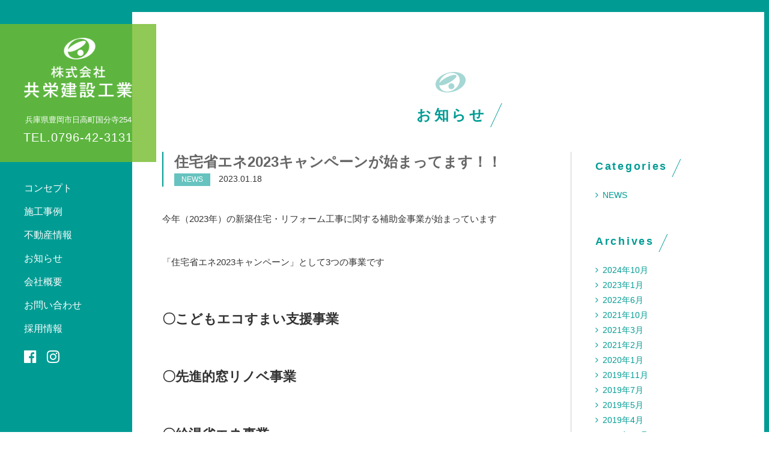

--- FILE ---
content_type: text/html
request_url: http://kyoeikensetsu.com/tag/%E4%BD%8F%E5%AE%85
body_size: 15218
content:
<!DOCTYPE html>
<html lang="ja">
<head prefix="og: http://ogp.me/ns# fb: http://ogp.me/ns/fb# website: http://ogp.me/ns/website#">
<meta charset="UTF-8">
<meta http-equiv="X-UA-Compatible" content="IE=edge">
<meta name="format-detection" content="telephone=no">
<meta name="viewport" content="width=device-width,initial-scale=1.0,user-scalable=yes">
<link rel="shortcut icon" type="image/vnd.microsoft.icon" sizes="16x16 32x32" href="http://kyoeikensetsu.com/wp-content/themes/kyoeikensetsu/images/favicon.ico">
<link rel="alternate" type="application/rss+xml" title="株式会社共栄建設工業" href="http://kyoeikensetsu.com/feed">
<meta name='robots' content='index, follow, max-image-preview:large, max-snippet:-1, max-video-preview:-1' />

	<!-- This site is optimized with the Yoast SEO plugin v21.7 - https://yoast.com/wordpress/plugins/seo/ -->
	<title>住宅 | 株式会社共栄建設工業</title>
	<link rel="canonical" href="http://kyoeikensetsu.com/tag/住宅" />
	<meta property="og:locale" content="ja_JP" />
	<meta property="og:type" content="article" />
	<meta property="og:title" content="住宅 | 株式会社共栄建設工業" />
	<meta property="og:url" content="http://kyoeikensetsu.com/tag/住宅" />
	<meta property="og:site_name" content="株式会社共栄建設工業" />
	<meta name="twitter:card" content="summary_large_image" />
	<script type="application/ld+json" class="yoast-schema-graph">{"@context":"https://schema.org","@graph":[{"@type":"CollectionPage","@id":"http://kyoeikensetsu.com/tag/%e4%bd%8f%e5%ae%85","url":"http://kyoeikensetsu.com/tag/%e4%bd%8f%e5%ae%85","name":"住宅 | 株式会社共栄建設工業","isPartOf":{"@id":"http://kyoeikensetsu.com/#website"},"primaryImageOfPage":{"@id":"http://kyoeikensetsu.com/tag/%e4%bd%8f%e5%ae%85#primaryimage"},"image":{"@id":"http://kyoeikensetsu.com/tag/%e4%bd%8f%e5%ae%85#primaryimage"},"thumbnailUrl":"http://kyoeikensetsu.com/wp-content/uploads/2023/01/1029f6ce73aa4d30fe5d6c1cffc1bf7d.jpg","breadcrumb":{"@id":"http://kyoeikensetsu.com/tag/%e4%bd%8f%e5%ae%85#breadcrumb"},"inLanguage":"ja"},{"@type":"ImageObject","inLanguage":"ja","@id":"http://kyoeikensetsu.com/tag/%e4%bd%8f%e5%ae%85#primaryimage","url":"http://kyoeikensetsu.com/wp-content/uploads/2023/01/1029f6ce73aa4d30fe5d6c1cffc1bf7d.jpg","contentUrl":"http://kyoeikensetsu.com/wp-content/uploads/2023/01/1029f6ce73aa4d30fe5d6c1cffc1bf7d.jpg","width":289,"height":271},{"@type":"BreadcrumbList","@id":"http://kyoeikensetsu.com/tag/%e4%bd%8f%e5%ae%85#breadcrumb","itemListElement":[{"@type":"ListItem","position":1,"name":"ホーム","item":"http://kyoeikensetsu.com/"},{"@type":"ListItem","position":2,"name":"住宅"}]},{"@type":"WebSite","@id":"http://kyoeikensetsu.com/#website","url":"http://kyoeikensetsu.com/","name":"株式会社共栄建設工業","description":"兵庫県豊岡市日高町の総合建設業","publisher":{"@id":"http://kyoeikensetsu.com/#organization"},"potentialAction":[{"@type":"SearchAction","target":{"@type":"EntryPoint","urlTemplate":"http://kyoeikensetsu.com/?s={search_term_string}"},"query-input":"required name=search_term_string"}],"inLanguage":"ja"},{"@type":"Organization","@id":"http://kyoeikensetsu.com/#organization","name":"株式会社 共栄建設工業","url":"http://kyoeikensetsu.com/","logo":{"@type":"ImageObject","inLanguage":"ja","@id":"http://kyoeikensetsu.com/#/schema/logo/image/","url":"http://kyoeikensetsu.com/wp-content/uploads/2018/03/marui.jpg","contentUrl":"http://kyoeikensetsu.com/wp-content/uploads/2018/03/marui.jpg","width":320,"height":320,"caption":"株式会社 共栄建設工業"},"image":{"@id":"http://kyoeikensetsu.com/#/schema/logo/image/"}}]}</script>
	<!-- / Yoast SEO plugin. -->


<link rel='dns-prefetch' href='//ajax.googleapis.com' />
<link rel='dns-prefetch' href='//netdna.bootstrapcdn.com' />
<link rel='dns-prefetch' href='//fonts.googleapis.com' />
<link rel='stylesheet' id='sbi_styles-css' href='http://kyoeikensetsu.com/wp-content/plugins/instagram-feed/css/sbi-styles.min.css' type='text/css' media='all' />
<link rel='stylesheet' id='wp-block-library-css' href='http://kyoeikensetsu.com/wp-includes/css/dist/block-library/style.min.css' type='text/css' media='all' />
<style id='classic-theme-styles-inline-css' type='text/css'>
/*! This file is auto-generated */
.wp-block-button__link{color:#fff;background-color:#32373c;border-radius:9999px;box-shadow:none;text-decoration:none;padding:calc(.667em + 2px) calc(1.333em + 2px);font-size:1.125em}.wp-block-file__button{background:#32373c;color:#fff;text-decoration:none}
</style>
<style id='global-styles-inline-css' type='text/css'>
body{--wp--preset--color--black: #000000;--wp--preset--color--cyan-bluish-gray: #abb8c3;--wp--preset--color--white: #ffffff;--wp--preset--color--pale-pink: #f78da7;--wp--preset--color--vivid-red: #cf2e2e;--wp--preset--color--luminous-vivid-orange: #ff6900;--wp--preset--color--luminous-vivid-amber: #fcb900;--wp--preset--color--light-green-cyan: #7bdcb5;--wp--preset--color--vivid-green-cyan: #00d084;--wp--preset--color--pale-cyan-blue: #8ed1fc;--wp--preset--color--vivid-cyan-blue: #0693e3;--wp--preset--color--vivid-purple: #9b51e0;--wp--preset--gradient--vivid-cyan-blue-to-vivid-purple: linear-gradient(135deg,rgba(6,147,227,1) 0%,rgb(155,81,224) 100%);--wp--preset--gradient--light-green-cyan-to-vivid-green-cyan: linear-gradient(135deg,rgb(122,220,180) 0%,rgb(0,208,130) 100%);--wp--preset--gradient--luminous-vivid-amber-to-luminous-vivid-orange: linear-gradient(135deg,rgba(252,185,0,1) 0%,rgba(255,105,0,1) 100%);--wp--preset--gradient--luminous-vivid-orange-to-vivid-red: linear-gradient(135deg,rgba(255,105,0,1) 0%,rgb(207,46,46) 100%);--wp--preset--gradient--very-light-gray-to-cyan-bluish-gray: linear-gradient(135deg,rgb(238,238,238) 0%,rgb(169,184,195) 100%);--wp--preset--gradient--cool-to-warm-spectrum: linear-gradient(135deg,rgb(74,234,220) 0%,rgb(151,120,209) 20%,rgb(207,42,186) 40%,rgb(238,44,130) 60%,rgb(251,105,98) 80%,rgb(254,248,76) 100%);--wp--preset--gradient--blush-light-purple: linear-gradient(135deg,rgb(255,206,236) 0%,rgb(152,150,240) 100%);--wp--preset--gradient--blush-bordeaux: linear-gradient(135deg,rgb(254,205,165) 0%,rgb(254,45,45) 50%,rgb(107,0,62) 100%);--wp--preset--gradient--luminous-dusk: linear-gradient(135deg,rgb(255,203,112) 0%,rgb(199,81,192) 50%,rgb(65,88,208) 100%);--wp--preset--gradient--pale-ocean: linear-gradient(135deg,rgb(255,245,203) 0%,rgb(182,227,212) 50%,rgb(51,167,181) 100%);--wp--preset--gradient--electric-grass: linear-gradient(135deg,rgb(202,248,128) 0%,rgb(113,206,126) 100%);--wp--preset--gradient--midnight: linear-gradient(135deg,rgb(2,3,129) 0%,rgb(40,116,252) 100%);--wp--preset--font-size--small: 13px;--wp--preset--font-size--medium: 20px;--wp--preset--font-size--large: 36px;--wp--preset--font-size--x-large: 42px;--wp--preset--spacing--20: 0.44rem;--wp--preset--spacing--30: 0.67rem;--wp--preset--spacing--40: 1rem;--wp--preset--spacing--50: 1.5rem;--wp--preset--spacing--60: 2.25rem;--wp--preset--spacing--70: 3.38rem;--wp--preset--spacing--80: 5.06rem;--wp--preset--shadow--natural: 6px 6px 9px rgba(0, 0, 0, 0.2);--wp--preset--shadow--deep: 12px 12px 50px rgba(0, 0, 0, 0.4);--wp--preset--shadow--sharp: 6px 6px 0px rgba(0, 0, 0, 0.2);--wp--preset--shadow--outlined: 6px 6px 0px -3px rgba(255, 255, 255, 1), 6px 6px rgba(0, 0, 0, 1);--wp--preset--shadow--crisp: 6px 6px 0px rgba(0, 0, 0, 1);}:where(.is-layout-flex){gap: 0.5em;}:where(.is-layout-grid){gap: 0.5em;}body .is-layout-flow > .alignleft{float: left;margin-inline-start: 0;margin-inline-end: 2em;}body .is-layout-flow > .alignright{float: right;margin-inline-start: 2em;margin-inline-end: 0;}body .is-layout-flow > .aligncenter{margin-left: auto !important;margin-right: auto !important;}body .is-layout-constrained > .alignleft{float: left;margin-inline-start: 0;margin-inline-end: 2em;}body .is-layout-constrained > .alignright{float: right;margin-inline-start: 2em;margin-inline-end: 0;}body .is-layout-constrained > .aligncenter{margin-left: auto !important;margin-right: auto !important;}body .is-layout-constrained > :where(:not(.alignleft):not(.alignright):not(.alignfull)){max-width: var(--wp--style--global--content-size);margin-left: auto !important;margin-right: auto !important;}body .is-layout-constrained > .alignwide{max-width: var(--wp--style--global--wide-size);}body .is-layout-flex{display: flex;}body .is-layout-flex{flex-wrap: wrap;align-items: center;}body .is-layout-flex > *{margin: 0;}body .is-layout-grid{display: grid;}body .is-layout-grid > *{margin: 0;}:where(.wp-block-columns.is-layout-flex){gap: 2em;}:where(.wp-block-columns.is-layout-grid){gap: 2em;}:where(.wp-block-post-template.is-layout-flex){gap: 1.25em;}:where(.wp-block-post-template.is-layout-grid){gap: 1.25em;}.has-black-color{color: var(--wp--preset--color--black) !important;}.has-cyan-bluish-gray-color{color: var(--wp--preset--color--cyan-bluish-gray) !important;}.has-white-color{color: var(--wp--preset--color--white) !important;}.has-pale-pink-color{color: var(--wp--preset--color--pale-pink) !important;}.has-vivid-red-color{color: var(--wp--preset--color--vivid-red) !important;}.has-luminous-vivid-orange-color{color: var(--wp--preset--color--luminous-vivid-orange) !important;}.has-luminous-vivid-amber-color{color: var(--wp--preset--color--luminous-vivid-amber) !important;}.has-light-green-cyan-color{color: var(--wp--preset--color--light-green-cyan) !important;}.has-vivid-green-cyan-color{color: var(--wp--preset--color--vivid-green-cyan) !important;}.has-pale-cyan-blue-color{color: var(--wp--preset--color--pale-cyan-blue) !important;}.has-vivid-cyan-blue-color{color: var(--wp--preset--color--vivid-cyan-blue) !important;}.has-vivid-purple-color{color: var(--wp--preset--color--vivid-purple) !important;}.has-black-background-color{background-color: var(--wp--preset--color--black) !important;}.has-cyan-bluish-gray-background-color{background-color: var(--wp--preset--color--cyan-bluish-gray) !important;}.has-white-background-color{background-color: var(--wp--preset--color--white) !important;}.has-pale-pink-background-color{background-color: var(--wp--preset--color--pale-pink) !important;}.has-vivid-red-background-color{background-color: var(--wp--preset--color--vivid-red) !important;}.has-luminous-vivid-orange-background-color{background-color: var(--wp--preset--color--luminous-vivid-orange) !important;}.has-luminous-vivid-amber-background-color{background-color: var(--wp--preset--color--luminous-vivid-amber) !important;}.has-light-green-cyan-background-color{background-color: var(--wp--preset--color--light-green-cyan) !important;}.has-vivid-green-cyan-background-color{background-color: var(--wp--preset--color--vivid-green-cyan) !important;}.has-pale-cyan-blue-background-color{background-color: var(--wp--preset--color--pale-cyan-blue) !important;}.has-vivid-cyan-blue-background-color{background-color: var(--wp--preset--color--vivid-cyan-blue) !important;}.has-vivid-purple-background-color{background-color: var(--wp--preset--color--vivid-purple) !important;}.has-black-border-color{border-color: var(--wp--preset--color--black) !important;}.has-cyan-bluish-gray-border-color{border-color: var(--wp--preset--color--cyan-bluish-gray) !important;}.has-white-border-color{border-color: var(--wp--preset--color--white) !important;}.has-pale-pink-border-color{border-color: var(--wp--preset--color--pale-pink) !important;}.has-vivid-red-border-color{border-color: var(--wp--preset--color--vivid-red) !important;}.has-luminous-vivid-orange-border-color{border-color: var(--wp--preset--color--luminous-vivid-orange) !important;}.has-luminous-vivid-amber-border-color{border-color: var(--wp--preset--color--luminous-vivid-amber) !important;}.has-light-green-cyan-border-color{border-color: var(--wp--preset--color--light-green-cyan) !important;}.has-vivid-green-cyan-border-color{border-color: var(--wp--preset--color--vivid-green-cyan) !important;}.has-pale-cyan-blue-border-color{border-color: var(--wp--preset--color--pale-cyan-blue) !important;}.has-vivid-cyan-blue-border-color{border-color: var(--wp--preset--color--vivid-cyan-blue) !important;}.has-vivid-purple-border-color{border-color: var(--wp--preset--color--vivid-purple) !important;}.has-vivid-cyan-blue-to-vivid-purple-gradient-background{background: var(--wp--preset--gradient--vivid-cyan-blue-to-vivid-purple) !important;}.has-light-green-cyan-to-vivid-green-cyan-gradient-background{background: var(--wp--preset--gradient--light-green-cyan-to-vivid-green-cyan) !important;}.has-luminous-vivid-amber-to-luminous-vivid-orange-gradient-background{background: var(--wp--preset--gradient--luminous-vivid-amber-to-luminous-vivid-orange) !important;}.has-luminous-vivid-orange-to-vivid-red-gradient-background{background: var(--wp--preset--gradient--luminous-vivid-orange-to-vivid-red) !important;}.has-very-light-gray-to-cyan-bluish-gray-gradient-background{background: var(--wp--preset--gradient--very-light-gray-to-cyan-bluish-gray) !important;}.has-cool-to-warm-spectrum-gradient-background{background: var(--wp--preset--gradient--cool-to-warm-spectrum) !important;}.has-blush-light-purple-gradient-background{background: var(--wp--preset--gradient--blush-light-purple) !important;}.has-blush-bordeaux-gradient-background{background: var(--wp--preset--gradient--blush-bordeaux) !important;}.has-luminous-dusk-gradient-background{background: var(--wp--preset--gradient--luminous-dusk) !important;}.has-pale-ocean-gradient-background{background: var(--wp--preset--gradient--pale-ocean) !important;}.has-electric-grass-gradient-background{background: var(--wp--preset--gradient--electric-grass) !important;}.has-midnight-gradient-background{background: var(--wp--preset--gradient--midnight) !important;}.has-small-font-size{font-size: var(--wp--preset--font-size--small) !important;}.has-medium-font-size{font-size: var(--wp--preset--font-size--medium) !important;}.has-large-font-size{font-size: var(--wp--preset--font-size--large) !important;}.has-x-large-font-size{font-size: var(--wp--preset--font-size--x-large) !important;}
.wp-block-navigation a:where(:not(.wp-element-button)){color: inherit;}
:where(.wp-block-post-template.is-layout-flex){gap: 1.25em;}:where(.wp-block-post-template.is-layout-grid){gap: 1.25em;}
:where(.wp-block-columns.is-layout-flex){gap: 2em;}:where(.wp-block-columns.is-layout-grid){gap: 2em;}
.wp-block-pullquote{font-size: 1.5em;line-height: 1.6;}
</style>
<link rel='stylesheet' id='worldconstr-style-css' href='http://kyoeikensetsu.com/wp-content/themes/kyoeikensetsu/style.css' type='text/css' media='all' />
<link rel='stylesheet' id='font-awesome-css' href='//netdna.bootstrapcdn.com/font-awesome/4.7.0/css/font-awesome.min.css' type='text/css' media='all' />
<link rel='stylesheet' id='google-fonts-css' href='//fonts.googleapis.com/css?family=Crimson+Text' type='text/css' media='all' />
<link rel="https://api.w.org/" href="http://kyoeikensetsu.com/wp-json/" /><link rel="alternate" type="application/json" href="http://kyoeikensetsu.com/wp-json/wp/v2/tags/16" /><style>.simplemap img{max-width:none !important;padding:0 !important;margin:0 !important;}.staticmap,.staticmap img{max-width:100% !important;height:auto !important;}.simplemap .simplemap-content{display:none;}</style>
<script>var google_map_api_key = "AIzaSyDn4RvAoM3aXNkD5wFpczZJAIcp-r25mEc";</script><!-- Global site tag (gtag.js) - Google Analytics -->
<script async src="https://www.googletagmanager.com/gtag/js?id=UA-79329047-5"></script>
<script>
  window.dataLayer = window.dataLayer || [];
  function gtag(){dataLayer.push(arguments);}
  gtag('js', new Date());

  gtag('config', 'UA-79329047-5');
</script></head>

<body class="archive tag tag-16">

<div id="fb-root"></div>
<script>(function(d, s, id) {
  var js, fjs = d.getElementsByTagName(s)[0];
  if (d.getElementById(id)) return;
  js = d.createElement(s); js.id = id;
  js.src = "//connect.facebook.net/ja_JP/sdk.js#xfbml=1&version=v2.10&appId=804195523092880";
  fjs.parentNode.insertBefore(js, fjs);
}(document, 'script', 'facebook-jssdk'));</script>

<div class="l-container">
	<div class="border-top"></div>
	<div class="border-right"></div>
	<div class="border-bottom"></div>
	<div class="border-left"></div>
	<header class="l-header header">
		<div class="header__inner">
			<a href="http://kyoeikensetsu.com/" class="header__logo">
							<p class="logo"><img src="http://kyoeikensetsu.com/wp-content/themes/kyoeikensetsu/images/logo-header.png" width="214" height="120" alt="株式会社共栄建設工業" class="is-retina"></p>
				<dl class="header__info">
					<dt>兵庫県豊岡市日高町国分寺254</dt>
					<dd>TEL.0796-42-3131</dd>
				</dl>
						</a>
		</div>
		
		<nav class="global-nav" id="js-nav">
			<ul class="menu">
	<li class="pc-none">
		<a href="http://kyoeikensetsu.com/" class="">ホーム</a>
	</li>
	<li>
		<a href="http://kyoeikensetsu.com/concept" class="">コンセプト</a>
	</li>
	<li>
		<a href="http://kyoeikensetsu.com/works" class="">施工事例</a>
	</li>
	<li>
		<a href="http://kyoeikensetsu.com/estate" class="">不動産情報</a>
	</li>
	<li>
		<a href="http://kyoeikensetsu.com/news" class="">お知らせ</a>
	</li>
	<li>
		<a href="http://kyoeikensetsu.com/company" class="">会社概要</a>
	</li>
	<li>
		<a href="http://kyoeikensetsu.com/contact" class="">お問い合わせ</a>
	</li>
	<li>
		<a href="http://kyoeikensetsu.com/recruit" class="">採用情報</a>
	</li>
</ul>
<ul class="sns">
	<li>
		<a href="https://ja-jp.facebook.com/kyoeikensetsukogyo/" target="_blank"><i class="fa fa-facebook-official"></i></a>
	</li>
	<li>
		<a href="https://www.instagram.com/kyoeikensetsukogyo/" target="_blank"><i class="fa fa-instagram"></i></a>
	</li>
</ul>		</nav>
	</header><!-- /.l-header -->
	
	
<main class="l-content">
	
	<section class="section section--news">
		<h2 class="section__title">お知らせ</h2>
		<div class="post-wrap">
			<div class="l-main" itemscope itemtype="http://schema.org/Blog">
								<article class="post" itemscope itemtype="http://schema.org/BlogPosting">
					<header class="post__header">
						<h3 class="post__title" itemprop="headline"><a href="http://kyoeikensetsu.com/658.html">住宅省エネ2023キャンペーンが始まってます！！</a></h3>
						<div class="post__info">
							<span class="post__cat news">NEWS</span>							<span class="post__date" itemprop="dateCreated datePublished"><time datetime="2023-01-18" itemprop="dateCreated datePublished">2023.01.18</time></span>
						</div>
					</header>
					<div class="post__content" itemprop="articleBody">
						<p>今年（2023年）の新築住宅・リフォーム工事に関する補助金事業が始まっています</p>
<p>「住宅省エネ2023キャンペーン」として3つの事業です</p>
<h3><strong>〇こどもエコすまい支援事業</strong></h3>
<h3><strong>〇先進的窓リノベ事業</strong></h3>
<h3><strong>〇給湯省エネ事業</strong></h3>
<p>それぞれを簡単に説明すると・・・</p>
<p>・・こどもエコすまい支援事業・・</p>
<p>　省エネ性の高い新築住宅を建てる、断熱性能や省エネ性能の高い設備に替えるリフォームを行うなどすると工事に応じた補助金が出ます</p>
<p>・・先進的窓リノベ事業・・</p>
<p>　窓の断熱性能を現状よりも良くするリフォームを行うと対象の窓に応じた補助金が出ます</p>
<p>・・給湯省エネ事業・・</p>
<p>　エネファームやエコキュートなどの給湯機器の交換・設置を行うと補助金が</p>
<p>出ます</p>
<p>※補助金の予算が上限になると終了してしまいますのでご相談があればお早めにご連絡下さい</p>
<p>詳しい内容はこちらからご覧ください　　<a href="https://jutaku-shoene2023.mlit.go.jp/about/"><img decoding="async" class="alignnone  wp-image-666" src="http://kyoeikensetsu.com/wp-content/uploads/2023/01/bnr_320_100.png" alt="" width="147" height="46" /></a></p>
<p> </p>
<p> </p>
<p> </p>


						
					</div>
				</article>


												
				<div class='wp-pagenavi' role='navigation'>
<span class='pages'>1 / 1</span><span aria-current='page' class='current'>1</span>
</div><!-- /wp-pagenavi -->

			</div><!-- /.l-main -->
			<div class="l-side">
	<dl id="categories-2" class="widget widget_categories"><dt class="widget__title">Categories</dt><dd class="widget__content">
			<ul>
					<li class="cat-item cat-item-1 cat-item-news"><a href="http://kyoeikensetsu.com/news">NEWS</a>
</li>
			</ul>

			</dd></dl><dl id="archives-2" class="widget widget_archive"><dt class="widget__title">Archives</dt><dd class="widget__content">
			<ul>
					<li><a href='http://kyoeikensetsu.com/date/2024/10'>2024年10月</a></li>
	<li><a href='http://kyoeikensetsu.com/date/2023/01'>2023年1月</a></li>
	<li><a href='http://kyoeikensetsu.com/date/2022/06'>2022年6月</a></li>
	<li><a href='http://kyoeikensetsu.com/date/2021/10'>2021年10月</a></li>
	<li><a href='http://kyoeikensetsu.com/date/2021/03'>2021年3月</a></li>
	<li><a href='http://kyoeikensetsu.com/date/2021/02'>2021年2月</a></li>
	<li><a href='http://kyoeikensetsu.com/date/2020/01'>2020年1月</a></li>
	<li><a href='http://kyoeikensetsu.com/date/2019/11'>2019年11月</a></li>
	<li><a href='http://kyoeikensetsu.com/date/2019/07'>2019年7月</a></li>
	<li><a href='http://kyoeikensetsu.com/date/2019/05'>2019年5月</a></li>
	<li><a href='http://kyoeikensetsu.com/date/2019/04'>2019年4月</a></li>
	<li><a href='http://kyoeikensetsu.com/date/2018/10'>2018年10月</a></li>
	<li><a href='http://kyoeikensetsu.com/date/2018/03'>2018年3月</a></li>
			</ul>

			</dd></dl></div><!-- /.l-side -->		</div>
	</section>
	
</main>

	<section class="footer-link">
		<div class="footer-link__item footer-link__item--company">
			<h3 class="footer-link__title"><a href="http://kyoeikensetsu.com/company"><span>会社概要</span></a></h3>
						<div class="footer-link__content">
				<a href="http://kyoeikensetsu.com/company"><img src="http://kyoeikensetsu.com/wp-content/themes/kyoeikensetsu/images/pic-company-footer.jpg" width="300" height="300" alt=""></a>
			</div>
					</div>
		<div class="footer-link__item footer-link__item--facebook">
			<h3 class="footer-link__title"><a href="https://www.facebook.com/kyoeikensetsukogyo/" target="_blank"><span>Facebook</span></a></h3>
						<div class="footer-link__content">
				<div class="fb-page" data-href="https://www.facebook.com/kyoeikensetsukogyo/" data-tabs="timeline" data-width="320" data-height="290" data-small-header="true" data-adapt-container-width="true" data-hide-cover="false" data-show-facepile="false"><blockquote cite="https://www.facebook.com/kyoeikensetsukogyo/" class="fb-xfbml-parse-ignore"><a href="https://www.facebook.com/kyoeikensetsukogyo/">株式会社 共栄建設工業</a></blockquote></div>
			</div>
					</div>
		<div class="footer-link__item footer-link__item--instagram">
			<h3 class="footer-link__title"><a href="https://www.instagram.com/kyoeikensetsukogyo/" target="_blank"><span>Instagram</span></a></h3>
						<div class="footer-link__content">
				
<div id="sb_instagram"  class="sbi sbi_mob_col_1 sbi_tab_col_2 sbi_col_2 sbi_width_resp" style="padding-bottom: 4px;width: 100%;" data-feedid="sbi_17841405682201535#4"  data-res="full" data-cols="2" data-colsmobile="1" data-colstablet="2" data-num="4" data-nummobile="" data-shortcode-atts="{&quot;num&quot;:&quot;4&quot;,&quot;cols&quot;:&quot;2&quot;,&quot;cachetime&quot;:30}"  data-postid="658" data-locatornonce="99f2bcacd2" data-sbi-flags="favorLocal">
	<div class="sb_instagram_header  sbi_no_avatar"  style="padding: 2px;padding-bottom: 0; margin-bottom: 10px;"  >
	<a href="https://www.instagram.com/kyoeikensetsukogyo/" target="_blank" rel="nofollow noopener"  title="@kyoeikensetsukogyo" class="sbi_header_link">
		<div class="sbi_header_text sbi_no_bio">
			
			<h3>kyoeikensetsukogyo</h3>
					</div>

					<div class="sbi_header_img">
													<div class="sbi_header_hashtag_icon"  ><svg class="sbi_new_logo fa-instagram fa-w-14" aria-hidden="true" data-fa-processed="" aria-label="Instagram" data-prefix="fab" data-icon="instagram" role="img" viewBox="0 0 448 512">
	                <path fill="currentColor" d="M224.1 141c-63.6 0-114.9 51.3-114.9 114.9s51.3 114.9 114.9 114.9S339 319.5 339 255.9 287.7 141 224.1 141zm0 189.6c-41.1 0-74.7-33.5-74.7-74.7s33.5-74.7 74.7-74.7 74.7 33.5 74.7 74.7-33.6 74.7-74.7 74.7zm146.4-194.3c0 14.9-12 26.8-26.8 26.8-14.9 0-26.8-12-26.8-26.8s12-26.8 26.8-26.8 26.8 12 26.8 26.8zm76.1 27.2c-1.7-35.9-9.9-67.7-36.2-93.9-26.2-26.2-58-34.4-93.9-36.2-37-2.1-147.9-2.1-184.9 0-35.8 1.7-67.6 9.9-93.9 36.1s-34.4 58-36.2 93.9c-2.1 37-2.1 147.9 0 184.9 1.7 35.9 9.9 67.7 36.2 93.9s58 34.4 93.9 36.2c37 2.1 147.9 2.1 184.9 0 35.9-1.7 67.7-9.9 93.9-36.2 26.2-26.2 34.4-58 36.2-93.9 2.1-37 2.1-147.8 0-184.8zM398.8 388c-7.8 19.6-22.9 34.7-42.6 42.6-29.5 11.7-99.5 9-132.1 9s-102.7 2.6-132.1-9c-19.6-7.8-34.7-22.9-42.6-42.6-11.7-29.5-9-99.5-9-132.1s-2.6-102.7 9-132.1c7.8-19.6 22.9-34.7 42.6-42.6 29.5-11.7 99.5-9 132.1-9s102.7-2.6 132.1 9c19.6 7.8 34.7 22.9 42.6 42.6 11.7 29.5 9 99.5 9 132.1s2.7 102.7-9 132.1z"></path>
	            </svg></div>
							</div>
		
	</a>
</div>

    <div id="sbi_images"  style="padding: 2px;">
		<div class="sbi_item sbi_type_image sbi_new sbi_transition" id="sbi_18402183733011051" data-date="1703792745">
    <div class="sbi_photo_wrap">
        <a class="sbi_photo" href="https://www.instagram.com/p/C1bIzNAy30L/" target="_blank" rel="noopener nofollow" data-full-res="https://scontent-nrt1-1.cdninstagram.com/v/t51.29350-15/413882709_354925190481068_3171561227040533687_n.jpg?_nc_cat=107&#038;ccb=1-7&#038;_nc_sid=18de74&#038;_nc_ohc=zNKS1kLqD-kAX_CIORO&#038;_nc_ht=scontent-nrt1-1.cdninstagram.com&#038;edm=ANo9K5cEAAAA&#038;oh=00_AfBKAAj1MPHW7AW_0uGWU_Qjan75nRGP0GX4UoHhcUMxnQ&#038;oe=65B57F44" data-img-src-set="{&quot;d&quot;:&quot;https:\/\/scontent-nrt1-1.cdninstagram.com\/v\/t51.29350-15\/413882709_354925190481068_3171561227040533687_n.jpg?_nc_cat=107&amp;ccb=1-7&amp;_nc_sid=18de74&amp;_nc_ohc=zNKS1kLqD-kAX_CIORO&amp;_nc_ht=scontent-nrt1-1.cdninstagram.com&amp;edm=ANo9K5cEAAAA&amp;oh=00_AfBKAAj1MPHW7AW_0uGWU_Qjan75nRGP0GX4UoHhcUMxnQ&amp;oe=65B57F44&quot;,&quot;150&quot;:&quot;https:\/\/scontent-nrt1-1.cdninstagram.com\/v\/t51.29350-15\/413882709_354925190481068_3171561227040533687_n.jpg?_nc_cat=107&amp;ccb=1-7&amp;_nc_sid=18de74&amp;_nc_ohc=zNKS1kLqD-kAX_CIORO&amp;_nc_ht=scontent-nrt1-1.cdninstagram.com&amp;edm=ANo9K5cEAAAA&amp;oh=00_AfBKAAj1MPHW7AW_0uGWU_Qjan75nRGP0GX4UoHhcUMxnQ&amp;oe=65B57F44&quot;,&quot;320&quot;:&quot;http:\/\/kyoeikensetsu.com\/wp-content\/uploads\/sb-instagram-feed-images\/413882709_354925190481068_3171561227040533687_nlow.jpg&quot;,&quot;640&quot;:&quot;http:\/\/kyoeikensetsu.com\/wp-content\/uploads\/sb-instagram-feed-images\/413882709_354925190481068_3171561227040533687_nfull.jpg&quot;}">
            <span class="sbi-screenreader"></span>
            	                    <img src="http://kyoeikensetsu.com/wp-content/plugins/instagram-feed/img/placeholder.png" alt="RECRUIT］

共栄建設工業は
豊岡市日高町を拠点に
民間工事から公共工事まで
幅広く手掛けている会社です。

建設業を通じて、住みやすく・暮らしやすい
まちづくりに貢献しませんか？

■募集職種

「設計職」
「土木・建築施工管理技士」
「一般事務員」

※経験の浅い方や未経験の方も歓迎します。

・働き方改革を進めており、数年前と比べ残業も少なく、
有給も取りやすくなっています。
・腰を据えて長く働きたい方・手に職をつけたい方を歓迎します。
・U ・Iターン希望などの遠方からのご応募もお待ちしております。

応募前に、会社の雰囲気が見てみたい！
という方は、会社見学も歓迎します。

また、HPに紹介されている以外の工事実績（公共工事含む）を掲載した
会社案内のパンフレットもありますので、
送付希望の方はお問い合わせください。

詳細は、公式HPの「採用情報」ページよりご確認ください。
https://kyoeikensetsu.com/recruit

みなさまのご応募を心よりお待ちしております。

■問い合わせ先
採用担当：吉野
TEL：0796-42-3131
mail：office@kyoeikensetsu.com">
        </a>
    </div>
</div><div class="sbi_item sbi_type_carousel sbi_new sbi_transition" id="sbi_17921621393822194" data-date="1703627058">
    <div class="sbi_photo_wrap">
        <a class="sbi_photo" href="https://www.instagram.com/p/C1WMxswSYKY/" target="_blank" rel="noopener nofollow" data-full-res="https://scontent-nrt1-1.cdninstagram.com/v/t51.29350-15/412681000_3312398185727759_7220918178719329100_n.jpg?_nc_cat=100&#038;ccb=1-7&#038;_nc_sid=18de74&#038;_nc_ohc=dJYMfmveLSoAX-AzMyh&#038;_nc_ht=scontent-nrt1-1.cdninstagram.com&#038;edm=ANo9K5cEAAAA&#038;oh=00_AfBXYN_U8IY1qcLid6qWM9YJ9ShfyMXjoKfHnfH-4B9H7A&#038;oe=65B485F4" data-img-src-set="{&quot;d&quot;:&quot;https:\/\/scontent-nrt1-1.cdninstagram.com\/v\/t51.29350-15\/412681000_3312398185727759_7220918178719329100_n.jpg?_nc_cat=100&amp;ccb=1-7&amp;_nc_sid=18de74&amp;_nc_ohc=dJYMfmveLSoAX-AzMyh&amp;_nc_ht=scontent-nrt1-1.cdninstagram.com&amp;edm=ANo9K5cEAAAA&amp;oh=00_AfBXYN_U8IY1qcLid6qWM9YJ9ShfyMXjoKfHnfH-4B9H7A&amp;oe=65B485F4&quot;,&quot;150&quot;:&quot;https:\/\/scontent-nrt1-1.cdninstagram.com\/v\/t51.29350-15\/412681000_3312398185727759_7220918178719329100_n.jpg?_nc_cat=100&amp;ccb=1-7&amp;_nc_sid=18de74&amp;_nc_ohc=dJYMfmveLSoAX-AzMyh&amp;_nc_ht=scontent-nrt1-1.cdninstagram.com&amp;edm=ANo9K5cEAAAA&amp;oh=00_AfBXYN_U8IY1qcLid6qWM9YJ9ShfyMXjoKfHnfH-4B9H7A&amp;oe=65B485F4&quot;,&quot;320&quot;:&quot;http:\/\/kyoeikensetsu.com\/wp-content\/uploads\/sb-instagram-feed-images\/412681000_3312398185727759_7220918178719329100_nlow.jpg&quot;,&quot;640&quot;:&quot;http:\/\/kyoeikensetsu.com\/wp-content\/uploads\/sb-instagram-feed-images\/412681000_3312398185727759_7220918178719329100_nfull.jpg&quot;}">
            <span class="sbi-screenreader"></span>
            <svg class="svg-inline--fa fa-clone fa-w-16 sbi_lightbox_carousel_icon" aria-hidden="true" aria-label="Clone" data-fa-proƒcessed="" data-prefix="far" data-icon="clone" role="img" xmlns="http://www.w3.org/2000/svg" viewBox="0 0 512 512">
	                <path fill="currentColor" d="M464 0H144c-26.51 0-48 21.49-48 48v48H48c-26.51 0-48 21.49-48 48v320c0 26.51 21.49 48 48 48h320c26.51 0 48-21.49 48-48v-48h48c26.51 0 48-21.49 48-48V48c0-26.51-21.49-48-48-48zM362 464H54a6 6 0 0 1-6-6V150a6 6 0 0 1 6-6h42v224c0 26.51 21.49 48 48 48h224v42a6 6 0 0 1-6 6zm96-96H150a6 6 0 0 1-6-6V54a6 6 0 0 1 6-6h308a6 6 0 0 1 6 6v308a6 6 0 0 1-6 6z"></path>
	            </svg>	                    <img src="http://kyoeikensetsu.com/wp-content/plugins/instagram-feed/img/placeholder.png" alt="［蓼川こども園 園舎増改築工事　完成］

インスタのフィード投稿やストーリーズでも
取り上げてきた、蓼川保育園様の園舎増改築工事が
11月に終わりました。

約11ヵ月を経て完成した、2階建の木造の新園舎。

1階の間仕切り壁はカラフルな覗き窓の仕様になっています。
明るい時も綺麗ですが、部屋が薄暗くなると、
やわらかく、優しい光を通してくれます。（3.4枚目）

但馬でも珍しい2階建なので、なんと！
エレベーターが設置されています。
2階の教室の園児たちに、給食を届けるために
使用する予定ですが、車いすなどの福祉面にも
配慮し設置されています。（5枚目）

各部屋の建具（戸）は、弊社の職人が製作しています。
場所ごとに微妙に違いがあって、設計された方の
意匠のこだわりが感じられます。
ぜひ、園児にも木材の風合いと、場所ごとに違う
繊細な木のデザインに気付いてほしいなと思いました。（5.6.7枚目）

上記の建具もそうなのですが、この建物は木造で
内部にも沢山の木材を使用しているので、
本物の木のぬくもりに幼い頃から触れられます。
園児の情緒面にも良い影響があればいいなと思っております。

新しい園舎で、園児たちがわくわくした気持ちで
毎日、元気に登園してくれることを願っています。

#保育施設　#認定こども園
#豊岡市　#豊岡市日高町　#日高町
#養父市　#朝来市　#但馬">
        </a>
    </div>
</div><div class="sbi_item sbi_type_carousel sbi_new sbi_transition" id="sbi_18115256059338928" data-date="1702581551">
    <div class="sbi_photo_wrap">
        <a class="sbi_photo" href="https://www.instagram.com/p/C03CoaxSmN0/" target="_blank" rel="noopener nofollow" data-full-res="https://scontent-nrt1-1.cdninstagram.com/v/t51.29350-15/410766809_244582701819326_2602590429858784076_n.jpg?_nc_cat=102&#038;ccb=1-7&#038;_nc_sid=18de74&#038;_nc_ohc=MFgHVR5FIykAX_Rd6TB&#038;_nc_ht=scontent-nrt1-1.cdninstagram.com&#038;edm=ANo9K5cEAAAA&#038;oh=00_AfCoJX8skfiqS98teA9V5cjpxYQ8OrEM3AAwxejG7TtssA&#038;oe=65B530B1" data-img-src-set="{&quot;d&quot;:&quot;https:\/\/scontent-nrt1-1.cdninstagram.com\/v\/t51.29350-15\/410766809_244582701819326_2602590429858784076_n.jpg?_nc_cat=102&amp;ccb=1-7&amp;_nc_sid=18de74&amp;_nc_ohc=MFgHVR5FIykAX_Rd6TB&amp;_nc_ht=scontent-nrt1-1.cdninstagram.com&amp;edm=ANo9K5cEAAAA&amp;oh=00_AfCoJX8skfiqS98teA9V5cjpxYQ8OrEM3AAwxejG7TtssA&amp;oe=65B530B1&quot;,&quot;150&quot;:&quot;https:\/\/scontent-nrt1-1.cdninstagram.com\/v\/t51.29350-15\/410766809_244582701819326_2602590429858784076_n.jpg?_nc_cat=102&amp;ccb=1-7&amp;_nc_sid=18de74&amp;_nc_ohc=MFgHVR5FIykAX_Rd6TB&amp;_nc_ht=scontent-nrt1-1.cdninstagram.com&amp;edm=ANo9K5cEAAAA&amp;oh=00_AfCoJX8skfiqS98teA9V5cjpxYQ8OrEM3AAwxejG7TtssA&amp;oe=65B530B1&quot;,&quot;320&quot;:&quot;http:\/\/kyoeikensetsu.com\/wp-content\/uploads\/sb-instagram-feed-images\/410766809_244582701819326_2602590429858784076_nlow.jpg&quot;,&quot;640&quot;:&quot;http:\/\/kyoeikensetsu.com\/wp-content\/uploads\/sb-instagram-feed-images\/410766809_244582701819326_2602590429858784076_nfull.jpg&quot;}">
            <span class="sbi-screenreader">［除雪作業の時期になりました］

共</span>
            <svg class="svg-inline--fa fa-clone fa-w-16 sbi_lightbox_carousel_icon" aria-hidden="true" aria-label="Clone" data-fa-proƒcessed="" data-prefix="far" data-icon="clone" role="img" xmlns="http://www.w3.org/2000/svg" viewBox="0 0 512 512">
	                <path fill="currentColor" d="M464 0H144c-26.51 0-48 21.49-48 48v48H48c-26.51 0-48 21.49-48 48v320c0 26.51 21.49 48 48 48h320c26.51 0 48-21.49 48-48v-48h48c26.51 0 48-21.49 48-48V48c0-26.51-21.49-48-48-48zM362 464H54a6 6 0 0 1-6-6V150a6 6 0 0 1 6-6h42v224c0 26.51 21.49 48 48 48h224v42a6 6 0 0 1-6 6zm96-96H150a6 6 0 0 1-6-6V54a6 6 0 0 1 6-6h308a6 6 0 0 1 6 6v308a6 6 0 0 1-6 6z"></path>
	            </svg>	                    <img src="http://kyoeikensetsu.com/wp-content/plugins/instagram-feed/img/placeholder.png" alt="［除雪作業の時期になりました］

共栄建設工業では冬になると
保有しているタイヤショベルを除雪仕様にして
雪が降ると夜明け前に出動準備をして
要請があれば、暗いうちから
それぞれが歩道・車道・駐車場の除雪作業に向かいます。

通勤・通学の時間には間に合うように
皆様が寝ている頃から除雪作業をします。

皆様の安全な通勤・通学のため
スタッフは寒くて眠い中でも頑張ります。
もちろん、お正月も雪が降れば出動！です。

建設会社が冬にこんな仕事をしていることは
ご存じでしたか？

大変だけど頑張って！と思われた方は、
応援のいいねをお願いします。

#除雪 #除雪作業　#除雪車
#雪道　#建設会社の冬のしごと">
        </a>
    </div>
</div><div class="sbi_item sbi_type_image sbi_new sbi_transition" id="sbi_18003644765192579" data-date="1701811873">
    <div class="sbi_photo_wrap">
        <a class="sbi_photo" href="https://www.instagram.com/p/C0gGlgDSpVs/" target="_blank" rel="noopener nofollow" data-full-res="https://scontent-nrt1-1.cdninstagram.com/v/t51.29350-15/407656306_889915659309557_4096713936905396098_n.jpg?_nc_cat=101&#038;ccb=1-7&#038;_nc_sid=18de74&#038;_nc_ohc=y7PJgu0y6O4AX9Xc9S4&#038;_nc_ht=scontent-nrt1-1.cdninstagram.com&#038;edm=ANo9K5cEAAAA&#038;oh=00_AfCGIIzOji5fl0w0uaYCMqqEtQVSTPncqA6-PUjJhY3qUg&#038;oe=65B4C156" data-img-src-set="{&quot;d&quot;:&quot;https:\/\/scontent-nrt1-1.cdninstagram.com\/v\/t51.29350-15\/407656306_889915659309557_4096713936905396098_n.jpg?_nc_cat=101&amp;ccb=1-7&amp;_nc_sid=18de74&amp;_nc_ohc=y7PJgu0y6O4AX9Xc9S4&amp;_nc_ht=scontent-nrt1-1.cdninstagram.com&amp;edm=ANo9K5cEAAAA&amp;oh=00_AfCGIIzOji5fl0w0uaYCMqqEtQVSTPncqA6-PUjJhY3qUg&amp;oe=65B4C156&quot;,&quot;150&quot;:&quot;https:\/\/scontent-nrt1-1.cdninstagram.com\/v\/t51.29350-15\/407656306_889915659309557_4096713936905396098_n.jpg?_nc_cat=101&amp;ccb=1-7&amp;_nc_sid=18de74&amp;_nc_ohc=y7PJgu0y6O4AX9Xc9S4&amp;_nc_ht=scontent-nrt1-1.cdninstagram.com&amp;edm=ANo9K5cEAAAA&amp;oh=00_AfCGIIzOji5fl0w0uaYCMqqEtQVSTPncqA6-PUjJhY3qUg&amp;oe=65B4C156&quot;,&quot;320&quot;:&quot;http:\/\/kyoeikensetsu.com\/wp-content\/uploads\/sb-instagram-feed-images\/407656306_889915659309557_4096713936905396098_nlow.jpg&quot;,&quot;640&quot;:&quot;http:\/\/kyoeikensetsu.com\/wp-content\/uploads\/sb-instagram-feed-images\/407656306_889915659309557_4096713936905396098_nfull.jpg&quot;}">
            <span class="sbi-screenreader">［年末年始のお知らせ］

いつも共栄</span>
            	                    <img src="http://kyoeikensetsu.com/wp-content/plugins/instagram-feed/img/placeholder.png" alt="［年末年始のお知らせ］

いつも共栄建設工業のインスタグラムをご覧いただき
ありがとうございます。

年末年始の営業につきまして
下記の通りご案内させていただきます。

最終営業日
12月29日（金）18：00まで

年末年始休業
12月30日（土）～1月7日（日）

通常営業開始
1月8日（月）8:00から

休業期間中にいただいたお問い合わせについては
1月8日以降回答させていただきます。

お急ぎのご依頼等は、年内営業中にお問い合わせください。
何卒ご理解の程、お願い申し上げます。">
        </a>
    </div>
</div>    </div>

	<div id="sbi_load" >

			<a class="sbi_load_btn" href="javascript:void(0);">
			<span class="sbi_btn_text">さらに読み込む...</span>
			<span class="sbi_loader sbi_hidden" style="background-color: rgb(255, 255, 255);" aria-hidden="true"></span>
		</a>
	
			<span class="sbi_follow_btn">
        <a href="https://www.instagram.com/kyoeikensetsukogyo/" target="_blank" rel="nofollow noopener">
            <svg class="svg-inline--fa fa-instagram fa-w-14" aria-hidden="true" data-fa-processed="" aria-label="Instagram" data-prefix="fab" data-icon="instagram" role="img" viewBox="0 0 448 512">
	                <path fill="currentColor" d="M224.1 141c-63.6 0-114.9 51.3-114.9 114.9s51.3 114.9 114.9 114.9S339 319.5 339 255.9 287.7 141 224.1 141zm0 189.6c-41.1 0-74.7-33.5-74.7-74.7s33.5-74.7 74.7-74.7 74.7 33.5 74.7 74.7-33.6 74.7-74.7 74.7zm146.4-194.3c0 14.9-12 26.8-26.8 26.8-14.9 0-26.8-12-26.8-26.8s12-26.8 26.8-26.8 26.8 12 26.8 26.8zm76.1 27.2c-1.7-35.9-9.9-67.7-36.2-93.9-26.2-26.2-58-34.4-93.9-36.2-37-2.1-147.9-2.1-184.9 0-35.8 1.7-67.6 9.9-93.9 36.1s-34.4 58-36.2 93.9c-2.1 37-2.1 147.9 0 184.9 1.7 35.9 9.9 67.7 36.2 93.9s58 34.4 93.9 36.2c37 2.1 147.9 2.1 184.9 0 35.9-1.7 67.7-9.9 93.9-36.2 26.2-26.2 34.4-58 36.2-93.9 2.1-37 2.1-147.8 0-184.8zM398.8 388c-7.8 19.6-22.9 34.7-42.6 42.6-29.5 11.7-99.5 9-132.1 9s-102.7 2.6-132.1-9c-19.6-7.8-34.7-22.9-42.6-42.6-11.7-29.5-9-99.5-9-132.1s-2.6-102.7 9-132.1c7.8-19.6 22.9-34.7 42.6-42.6 29.5-11.7 99.5-9 132.1-9s102.7-2.6 132.1 9c19.6 7.8 34.7 22.9 42.6 42.6 11.7 29.5 9 99.5 9 132.1s2.7 102.7-9 132.1z"></path>
	            </svg>            <span>Instagram でフォロー</span>
        </a>
    </span>
	
</div>

	    <span class="sbi_resized_image_data" data-feed-id="sbi_17841405682201535#4" data-resized="{&quot;17936657494332701&quot;:{&quot;id&quot;:&quot;82739938_595727204598551_8271822090887108448_n&quot;,&quot;ratio&quot;:&quot;1.25&quot;,&quot;sizes&quot;:{&quot;full&quot;:640,&quot;low&quot;:320}},&quot;17851998469715459&quot;:{&quot;id&quot;:&quot;74673924_255043232140780_7572036544520900404_n&quot;,&quot;ratio&quot;:&quot;1.15&quot;,&quot;sizes&quot;:{&quot;full&quot;:640,&quot;low&quot;:320}},&quot;17861867935594798&quot;:{&quot;id&quot;:&quot;71910006_433286384003488_8572579199604520838_n&quot;,&quot;ratio&quot;:&quot;0.87&quot;,&quot;sizes&quot;:{&quot;full&quot;:640,&quot;low&quot;:320}},&quot;17843830012557990&quot;:{&quot;id&quot;:&quot;64507161_119409539347950_277278894335348405_n&quot;,&quot;ratio&quot;:&quot;1.34&quot;,&quot;sizes&quot;:{&quot;full&quot;:640,&quot;low&quot;:320}},&quot;17999605069167314&quot;:{&quot;id&quot;:&quot;50981703_630106517428972_5110265366667107169_n&quot;,&quot;ratio&quot;:&quot;1.00&quot;,&quot;sizes&quot;:{&quot;full&quot;:640,&quot;low&quot;:320}},&quot;17909792152262061&quot;:{&quot;id&quot;:&quot;44594768_579510109170857_4355449244838669259_n&quot;,&quot;ratio&quot;:&quot;1.29&quot;,&quot;sizes&quot;:{&quot;full&quot;:640,&quot;low&quot;:320}},&quot;17894643349273569&quot;:{&quot;id&quot;:&quot;44580372_181855856097099_5006095542930376855_n&quot;,&quot;ratio&quot;:&quot;1.18&quot;,&quot;sizes&quot;:{&quot;full&quot;:640,&quot;low&quot;:320}},&quot;17960995360156004&quot;:{&quot;id&quot;:&quot;43778492_1460843320686110_8902562350899968649_n&quot;,&quot;ratio&quot;:&quot;1.00&quot;,&quot;sizes&quot;:{&quot;full&quot;:640,&quot;low&quot;:320}},&quot;17862163799009149&quot;:{&quot;id&quot;:&quot;116429009_3371293712921789_6989823627577312603_n&quot;,&quot;ratio&quot;:&quot;1.08&quot;,&quot;sizes&quot;:{&quot;full&quot;:640,&quot;low&quot;:320}},&quot;17923758742536682&quot;:{&quot;id&quot;:&quot;160059487_450327939726835_2693334757806604986_n&quot;,&quot;ratio&quot;:&quot;1.00&quot;,&quot;sizes&quot;:{&quot;full&quot;:640,&quot;low&quot;:320}},&quot;17931238072496434&quot;:{&quot;id&quot;:&quot;159201706_885819425542275_7801233121561594711_n&quot;,&quot;ratio&quot;:&quot;1.00&quot;,&quot;sizes&quot;:{&quot;full&quot;:640,&quot;low&quot;:320}},&quot;17881637393140493&quot;:{&quot;id&quot;:&quot;160252866_451901939589099_5173817010748570570_n&quot;,&quot;ratio&quot;:&quot;1.00&quot;,&quot;sizes&quot;:{&quot;full&quot;:640,&quot;low&quot;:320,&quot;thumb&quot;:150}},&quot;17959679446398956&quot;:{&quot;id&quot;:&quot;160620921_191675852388209_6564614218424797309_n&quot;,&quot;ratio&quot;:&quot;1.00&quot;,&quot;sizes&quot;:{&quot;full&quot;:640,&quot;low&quot;:320,&quot;thumb&quot;:150}},&quot;17900123332786564&quot;:{&quot;id&quot;:&quot;160317048_737511143616261_8484651239409692495_n&quot;,&quot;ratio&quot;:&quot;1.00&quot;,&quot;sizes&quot;:{&quot;full&quot;:640,&quot;low&quot;:320,&quot;thumb&quot;:150}},&quot;18144393388152462&quot;:{&quot;id&quot;:&quot;163295731_577729010292512_4834355919869537198_n&quot;,&quot;ratio&quot;:&quot;1.00&quot;,&quot;sizes&quot;:{&quot;full&quot;:640,&quot;low&quot;:320,&quot;thumb&quot;:150}},&quot;17913019330649389&quot;:{&quot;id&quot;:&quot;162875510_1481274398930903_1392768846071448557_n&quot;,&quot;ratio&quot;:&quot;1.00&quot;,&quot;sizes&quot;:{&quot;full&quot;:640,&quot;low&quot;:320,&quot;thumb&quot;:150}},&quot;17998017922319343&quot;:{&quot;id&quot;:&quot;163178797_2881971022073758_8579643788256253172_n&quot;,&quot;ratio&quot;:&quot;1.00&quot;,&quot;sizes&quot;:{&quot;full&quot;:640,&quot;low&quot;:320,&quot;thumb&quot;:150}},&quot;18211705378013623&quot;:{&quot;id&quot;:&quot;163017795_113823387448930_2946344376141636738_n&quot;,&quot;ratio&quot;:&quot;1.00&quot;,&quot;sizes&quot;:{&quot;full&quot;:640,&quot;low&quot;:320,&quot;thumb&quot;:150}},&quot;17916065140621671&quot;:{&quot;id&quot;:&quot;166134634_283236480050341_5094238096791857732_n&quot;,&quot;ratio&quot;:&quot;1.00&quot;,&quot;sizes&quot;:{&quot;full&quot;:640,&quot;low&quot;:320,&quot;thumb&quot;:150}},&quot;17907645868787817&quot;:{&quot;id&quot;:&quot;169416383_730653460911923_2228456428871240865_n&quot;,&quot;ratio&quot;:&quot;1.00&quot;,&quot;sizes&quot;:{&quot;full&quot;:640,&quot;low&quot;:320,&quot;thumb&quot;:150}},&quot;17872005710312895&quot;:{&quot;id&quot;:&quot;169263778_186869329748391_8403233683183331786_n&quot;,&quot;ratio&quot;:&quot;1.00&quot;,&quot;sizes&quot;:{&quot;full&quot;:640,&quot;low&quot;:320,&quot;thumb&quot;:150}},&quot;17910093850735327&quot;:{&quot;id&quot;:&quot;169990014_442054940222408_5472384782946849556_n&quot;,&quot;ratio&quot;:&quot;1.00&quot;,&quot;sizes&quot;:{&quot;full&quot;:640,&quot;low&quot;:320,&quot;thumb&quot;:150}},&quot;18170431549116064&quot;:{&quot;id&quot;:&quot;167104734_265766238545303_842950607428140335_n&quot;,&quot;ratio&quot;:&quot;1.00&quot;,&quot;sizes&quot;:{&quot;full&quot;:640,&quot;low&quot;:320,&quot;thumb&quot;:150}},&quot;18153879154181529&quot;:{&quot;id&quot;:&quot;172649652_1766089170263020_5801421878816731879_n&quot;,&quot;ratio&quot;:&quot;1.00&quot;,&quot;sizes&quot;:{&quot;full&quot;:640,&quot;low&quot;:320,&quot;thumb&quot;:150}},&quot;17927960275524783&quot;:{&quot;id&quot;:&quot;176272987_153090033327323_1884901295208489959_n&quot;,&quot;ratio&quot;:&quot;1.00&quot;,&quot;sizes&quot;:{&quot;full&quot;:640,&quot;low&quot;:320,&quot;thumb&quot;:150}},&quot;17862713021472433&quot;:{&quot;id&quot;:&quot;175443123_606441183605921_6313161831399601693_n&quot;,&quot;ratio&quot;:&quot;1.00&quot;,&quot;sizes&quot;:{&quot;full&quot;:640,&quot;low&quot;:320,&quot;thumb&quot;:150}},&quot;17886978665175632&quot;:{&quot;id&quot;:&quot;179091483_112268921007514_489944114617648226_n&quot;,&quot;ratio&quot;:&quot;1.00&quot;,&quot;sizes&quot;:{&quot;full&quot;:640,&quot;low&quot;:320,&quot;thumb&quot;:150}},&quot;18162759589134087&quot;:{&quot;id&quot;:&quot;185255467_2203991049731391_6900678867225347558_n&quot;,&quot;ratio&quot;:&quot;1.00&quot;,&quot;sizes&quot;:{&quot;full&quot;:640,&quot;low&quot;:320,&quot;thumb&quot;:150}},&quot;18070215601285704&quot;:{&quot;id&quot;:&quot;184418515_304465501154054_8473197139563833939_n&quot;,&quot;ratio&quot;:&quot;1.50&quot;,&quot;sizes&quot;:{&quot;full&quot;:640,&quot;low&quot;:320,&quot;thumb&quot;:150}},&quot;17859121706468116&quot;:{&quot;id&quot;:&quot;161376109_836515787206240_1104844761367471782_n&quot;,&quot;ratio&quot;:&quot;1.00&quot;,&quot;sizes&quot;:{&quot;full&quot;:640,&quot;low&quot;:320,&quot;thumb&quot;:150}},&quot;17897556296027030&quot;:{&quot;id&quot;:&quot;191794233_375468207223402_6816601711690813033_n&quot;,&quot;ratio&quot;:&quot;1.78&quot;,&quot;sizes&quot;:{&quot;full&quot;:640,&quot;low&quot;:320,&quot;thumb&quot;:150}},&quot;17989604128358020&quot;:{&quot;id&quot;:&quot;196262253_1459353851078130_655675568326090326_n&quot;,&quot;ratio&quot;:&quot;1.00&quot;,&quot;sizes&quot;:{&quot;full&quot;:640,&quot;low&quot;:320,&quot;thumb&quot;:150}},&quot;18235715917041971&quot;:{&quot;id&quot;:&quot;205073426_793516901300948_3634952346443911704_n&quot;,&quot;ratio&quot;:&quot;1.33&quot;,&quot;sizes&quot;:{&quot;full&quot;:640,&quot;low&quot;:320,&quot;thumb&quot;:150}},&quot;17934633148560487&quot;:{&quot;id&quot;:&quot;209267866_1476750535998008_1388468577989207336_n&quot;,&quot;ratio&quot;:&quot;1.33&quot;,&quot;sizes&quot;:{&quot;full&quot;:640,&quot;low&quot;:320,&quot;thumb&quot;:150}},&quot;17902462663982507&quot;:{&quot;id&quot;:&quot;218101043_404506017624325_2485849149007869814_n&quot;,&quot;ratio&quot;:&quot;1.78&quot;,&quot;sizes&quot;:{&quot;full&quot;:640,&quot;low&quot;:320,&quot;thumb&quot;:150}},&quot;18134562592200035&quot;:{&quot;id&quot;:&quot;217844805_1206037976509834_5963941826078180400_n&quot;,&quot;ratio&quot;:&quot;1.00&quot;,&quot;sizes&quot;:{&quot;full&quot;:640,&quot;low&quot;:320,&quot;thumb&quot;:150}},&quot;17965243732430460&quot;:{&quot;id&quot;:&quot;241217255_945176882879791_1549782932374026671_n&quot;,&quot;ratio&quot;:&quot;1.33&quot;,&quot;sizes&quot;:{&quot;full&quot;:640,&quot;low&quot;:320,&quot;thumb&quot;:150}},&quot;17935497097719507&quot;:{&quot;id&quot;:&quot;243055531_843063943063288_6980442955189253143_n&quot;,&quot;ratio&quot;:&quot;1.39&quot;,&quot;sizes&quot;:{&quot;full&quot;:640,&quot;low&quot;:320,&quot;thumb&quot;:150}},&quot;17874210335583876&quot;:{&quot;id&quot;:&quot;245092038_140128631631941_1608992480318208728_n&quot;,&quot;ratio&quot;:&quot;1.00&quot;,&quot;sizes&quot;:{&quot;full&quot;:640,&quot;low&quot;:320,&quot;thumb&quot;:150}},&quot;17913078133977795&quot;:{&quot;id&quot;:&quot;245418068_567537454522418_4598689860878103982_n&quot;,&quot;ratio&quot;:&quot;1.00&quot;,&quot;sizes&quot;:{&quot;full&quot;:640,&quot;low&quot;:320,&quot;thumb&quot;:150}},&quot;17895889586494500&quot;:{&quot;id&quot;:&quot;245138702_658810651944655_608468368527909661_n&quot;,&quot;ratio&quot;:&quot;1.00&quot;,&quot;sizes&quot;:{&quot;full&quot;:640,&quot;low&quot;:320,&quot;thumb&quot;:150}},&quot;18199846441192915&quot;:{&quot;id&quot;:&quot;264813743_236062911973342_825073734340386529_n&quot;,&quot;ratio&quot;:&quot;1.00&quot;,&quot;sizes&quot;:{&quot;full&quot;:640,&quot;low&quot;:320,&quot;thumb&quot;:150}},&quot;17910701021257761&quot;:{&quot;id&quot;:&quot;265658926_593686155227923_8828544966507578066_n&quot;,&quot;ratio&quot;:&quot;1.00&quot;,&quot;sizes&quot;:{&quot;full&quot;:640,&quot;low&quot;:320,&quot;thumb&quot;:150}},&quot;17905227878385719&quot;:{&quot;id&quot;:&quot;271787780_661474075053973_1620379922554156145_n&quot;,&quot;ratio&quot;:&quot;1.00&quot;,&quot;sizes&quot;:{&quot;full&quot;:640,&quot;low&quot;:320,&quot;thumb&quot;:150}},&quot;18200751523030448&quot;:{&quot;id&quot;:&quot;159072698_111685484316484_240516198774454034_n&quot;,&quot;ratio&quot;:&quot;0.56&quot;,&quot;sizes&quot;:{&quot;full&quot;:640,&quot;low&quot;:320,&quot;thumb&quot;:150}},&quot;18201479689062224&quot;:{&quot;id&quot;:&quot;158035255_1662911033907518_2416041641904024544_n&quot;,&quot;ratio&quot;:&quot;0.56&quot;,&quot;sizes&quot;:{&quot;full&quot;:640,&quot;low&quot;:320,&quot;thumb&quot;:150}},&quot;17910045154192179&quot;:{&quot;id&quot;:&quot;29417427_961951170641557_7490254837729198080_n&quot;,&quot;ratio&quot;:&quot;1.00&quot;,&quot;sizes&quot;:{&quot;full&quot;:640,&quot;low&quot;:320,&quot;thumb&quot;:150}},&quot;17916271543123718&quot;:{&quot;id&quot;:&quot;29088933_620897884943335_4287157671066337280_n&quot;,&quot;ratio&quot;:&quot;1.00&quot;,&quot;sizes&quot;:{&quot;full&quot;:640,&quot;low&quot;:320,&quot;thumb&quot;:150}},&quot;17931381988014192&quot;:{&quot;id&quot;:&quot;28435560_165153737410643_2217727211060854784_n&quot;,&quot;ratio&quot;:&quot;1.33&quot;,&quot;sizes&quot;:{&quot;full&quot;:640,&quot;low&quot;:320,&quot;thumb&quot;:150}},&quot;17870567989210115&quot;:{&quot;id&quot;:&quot;28764443_439704276471509_5572673045258043392_n&quot;,&quot;ratio&quot;:&quot;1.00&quot;,&quot;sizes&quot;:{&quot;full&quot;:640,&quot;low&quot;:320,&quot;thumb&quot;:150}},&quot;17930979562031786&quot;:{&quot;id&quot;:&quot;28752702_172507066727826_93607643985215488_n&quot;,&quot;ratio&quot;:&quot;1.33&quot;,&quot;sizes&quot;:{&quot;full&quot;:640,&quot;low&quot;:320,&quot;thumb&quot;:150}},&quot;17867085652173657&quot;:{&quot;id&quot;:&quot;20838458_587196128117330_249855388822798336_n&quot;,&quot;ratio&quot;:&quot;1.00&quot;,&quot;sizes&quot;:{&quot;full&quot;:640,&quot;low&quot;:320,&quot;thumb&quot;:150}},&quot;17874382273087571&quot;:{&quot;id&quot;:&quot;19986153_1443796579046453_7868489680952492032_n&quot;,&quot;ratio&quot;:&quot;1.50&quot;,&quot;sizes&quot;:{&quot;full&quot;:640,&quot;low&quot;:320,&quot;thumb&quot;:150}},&quot;17887480591034000&quot;:{&quot;id&quot;:&quot;20065623_495088460827106_5594588708591370240_n&quot;,&quot;ratio&quot;:&quot;1.00&quot;,&quot;sizes&quot;:{&quot;full&quot;:640,&quot;low&quot;:320,&quot;thumb&quot;:150}},&quot;17865428704134084&quot;:{&quot;id&quot;:&quot;19985913_215547322304843_7896262197913845760_n&quot;,&quot;ratio&quot;:&quot;1.50&quot;,&quot;sizes&quot;:{&quot;full&quot;:640,&quot;low&quot;:320,&quot;thumb&quot;:150}},&quot;17865818038139157&quot;:{&quot;id&quot;:&quot;19955551_1440802639292075_6268625693316218880_n&quot;,&quot;ratio&quot;:&quot;1.50&quot;,&quot;sizes&quot;:{&quot;full&quot;:640,&quot;low&quot;:320,&quot;thumb&quot;:150}},&quot;18184035865218002&quot;:{&quot;id&quot;:&quot;316478245_497542872337975_226317381110545675_n&quot;,&quot;ratio&quot;:&quot;1.00&quot;,&quot;sizes&quot;:{&quot;full&quot;:640,&quot;low&quot;:320,&quot;thumb&quot;:150}},&quot;17868353822805628&quot;:{&quot;id&quot;:&quot;316602608_128899506640125_6168258103093683175_n&quot;,&quot;ratio&quot;:&quot;1.00&quot;,&quot;sizes&quot;:{&quot;full&quot;:640,&quot;low&quot;:320,&quot;thumb&quot;:150}},&quot;17940415430545700&quot;:{&quot;id&quot;:&quot;326070234_1148749025816579_8228978366920518871_n&quot;,&quot;ratio&quot;:&quot;0.80&quot;,&quot;sizes&quot;:{&quot;full&quot;:640,&quot;low&quot;:320,&quot;thumb&quot;:150}},&quot;17975356895142427&quot;:{&quot;id&quot;:&quot;339494322_606528468047701_4373703686856793945_n.webp&quot;,&quot;ratio&quot;:&quot;1.00&quot;,&quot;sizes&quot;:{&quot;full&quot;:640,&quot;low&quot;:320,&quot;thumb&quot;:150}},&quot;18238019374162627&quot;:{&quot;id&quot;:&quot;339517124_107775238951172_3180935581716510276_n&quot;,&quot;ratio&quot;:&quot;1.00&quot;,&quot;sizes&quot;:{&quot;full&quot;:640,&quot;low&quot;:320,&quot;thumb&quot;:150}},&quot;18115256059338928&quot;:{&quot;id&quot;:&quot;410766809_244582701819326_2602590429858784076_n&quot;,&quot;ratio&quot;:&quot;0.80&quot;,&quot;sizes&quot;:{&quot;full&quot;:640,&quot;low&quot;:320,&quot;thumb&quot;:150}},&quot;18003644765192579&quot;:{&quot;id&quot;:&quot;407656306_889915659309557_4096713936905396098_n&quot;,&quot;ratio&quot;:&quot;1.00&quot;,&quot;sizes&quot;:{&quot;full&quot;:640,&quot;low&quot;:320,&quot;thumb&quot;:150}},&quot;17989696463159389&quot;:{&quot;id&quot;:&quot;387703573_858011152477975_5214323851883482051_n&quot;,&quot;ratio&quot;:&quot;0.80&quot;,&quot;sizes&quot;:{&quot;full&quot;:640,&quot;low&quot;:320,&quot;thumb&quot;:150}},&quot;18037858600504079&quot;:{&quot;id&quot;:&quot;390925535_1072282583774198_8118491896704908604_n&quot;,&quot;ratio&quot;:&quot;0.80&quot;,&quot;sizes&quot;:{&quot;full&quot;:640,&quot;low&quot;:320,&quot;thumb&quot;:150}},&quot;18402183733011051&quot;:{&quot;id&quot;:&quot;413882709_354925190481068_3171561227040533687_n&quot;,&quot;ratio&quot;:&quot;0.80&quot;,&quot;sizes&quot;:{&quot;full&quot;:640,&quot;low&quot;:320,&quot;thumb&quot;:150}},&quot;17921621393822194&quot;:{&quot;id&quot;:&quot;412681000_3312398185727759_7220918178719329100_n&quot;,&quot;ratio&quot;:&quot;0.80&quot;,&quot;sizes&quot;:{&quot;full&quot;:640,&quot;low&quot;:320,&quot;thumb&quot;:150}},&quot;17850452736044408&quot;:{&quot;id&quot;:&quot;375081268_1747765775694048_7730453080820173721_n&quot;,&quot;ratio&quot;:&quot;0.80&quot;,&quot;sizes&quot;:{&quot;full&quot;:640,&quot;low&quot;:320,&quot;thumb&quot;:150}},&quot;18258351892094895&quot;:{&quot;id&quot;:&quot;365965223_198214779675715_3397721622570075652_n&quot;,&quot;ratio&quot;:&quot;1.00&quot;,&quot;sizes&quot;:{&quot;full&quot;:640,&quot;low&quot;:320,&quot;thumb&quot;:150}},&quot;18027387730586949&quot;:{&quot;id&quot;:&quot;error&quot;,&quot;ratio&quot;:&quot;1.00&quot;,&quot;sizes&quot;:{&quot;full&quot;:640,&quot;low&quot;:320,&quot;thumb&quot;:150}},&quot;18037519396511051&quot;:{&quot;id&quot;:&quot;error&quot;,&quot;ratio&quot;:&quot;1.00&quot;,&quot;sizes&quot;:{&quot;full&quot;:640,&quot;low&quot;:320,&quot;thumb&quot;:150}},&quot;18276177148183135&quot;:{&quot;id&quot;:&quot;error&quot;,&quot;ratio&quot;:&quot;1.00&quot;,&quot;sizes&quot;:{&quot;full&quot;:640,&quot;low&quot;:320,&quot;thumb&quot;:150}},&quot;17865453422949295&quot;:{&quot;id&quot;:&quot;error&quot;,&quot;ratio&quot;:&quot;1.00&quot;,&quot;sizes&quot;:{&quot;full&quot;:640,&quot;low&quot;:320,&quot;thumb&quot;:150}},&quot;17918813108733240&quot;:{&quot;id&quot;:&quot;error&quot;,&quot;ratio&quot;:&quot;1.00&quot;,&quot;sizes&quot;:{&quot;full&quot;:640,&quot;low&quot;:320,&quot;thumb&quot;:150}}}">
	</span>
	</div>

			</div>
					</div>
	</section><!-- /.footer-link -->
	
	<footer class="l-footer footer row">
		<div class="footer__inner">
			<p class="footer__logo"><a href="http://kyoeikensetsu.com/"><img src="http://kyoeikensetsu.com/wp-content/themes/kyoeikensetsu/images/logo-footer.png" width="214" height="119" alt="株式会社共栄建設工業" class="is-retina"></a></p>
			<p class="footer__address">〒669-5341 兵庫県豊岡市日高町国分寺254</p>
			<p class="copyright"><small>&copy; 2018–2025 Kyoei Construction Industry Co.,Ltd.</small></p>
		</div>
		
	</footer><!-- /.l-footer -->
	<div class="pagetop" id="back-top"><a href="#"><i class="fa fa-angle-up"></i></a></div>
	<div class="fat-nav">
		<div class="fat-nav__wrapper">
			<div class="inner">
				<ul class="menu">
	<li class="pc-none">
		<a href="http://kyoeikensetsu.com/" class="">ホーム</a>
	</li>
	<li>
		<a href="http://kyoeikensetsu.com/concept" class="">コンセプト</a>
	</li>
	<li>
		<a href="http://kyoeikensetsu.com/works" class="">施工事例</a>
	</li>
	<li>
		<a href="http://kyoeikensetsu.com/estate" class="">不動産情報</a>
	</li>
	<li>
		<a href="http://kyoeikensetsu.com/news" class="">お知らせ</a>
	</li>
	<li>
		<a href="http://kyoeikensetsu.com/company" class="">会社概要</a>
	</li>
	<li>
		<a href="http://kyoeikensetsu.com/contact" class="">お問い合わせ</a>
	</li>
	<li>
		<a href="http://kyoeikensetsu.com/recruit" class="">採用情報</a>
	</li>
</ul>
<ul class="sns">
	<li>
		<a href="https://ja-jp.facebook.com/kyoeikensetsukogyo/" target="_blank"><i class="fa fa-facebook-official"></i></a>
	</li>
	<li>
		<a href="https://www.instagram.com/kyoeikensetsukogyo/" target="_blank"><i class="fa fa-instagram"></i></a>
	</li>
</ul>				<dl class="fat-nav__tel">
					<dt>〒669-5341 兵庫県豊岡市日高町国分寺254</dt>
					<dd><a href="tel:0796423131">TEL.0796-42-3131</a></dd>
				</dl>
			</div>
		</div>
	</div>
</div><!-- /.l-container -->
<!-- Instagram Feed JS -->
<script type="text/javascript">
var sbiajaxurl = "http://kyoeikensetsu.com/wp-admin/admin-ajax.php";
</script>
<script type="text/javascript" src="//ajax.googleapis.com/ajax/libs/jquery/2.1.4/jquery.min.js" id="jquery-js"></script>
<script type="text/javascript" src="http://kyoeikensetsu.com/wp-content/themes/kyoeikensetsu/js/jquery.easing-1.3.min.js" id="easing-js"></script>
<script type="text/javascript" src="http://kyoeikensetsu.com/wp-content/themes/kyoeikensetsu/js/jquery.fatNav.min.js" id="fatNav-js"></script>
<script type="text/javascript" src="http://kyoeikensetsu.com/wp-content/themes/kyoeikensetsu/js/script.js" id="script-js"></script>
<script type="text/javascript" id="sbi_scripts-js-extra">
/* <![CDATA[ */
var sb_instagram_js_options = {"font_method":"svg","resized_url":"http:\/\/kyoeikensetsu.com\/wp-content\/uploads\/sb-instagram-feed-images\/","placeholder":"http:\/\/kyoeikensetsu.com\/wp-content\/plugins\/instagram-feed\/img\/placeholder.png","ajax_url":"http:\/\/kyoeikensetsu.com\/wp-admin\/admin-ajax.php"};
/* ]]> */
</script>
<script type="text/javascript" src="http://kyoeikensetsu.com/wp-content/plugins/instagram-feed/js/sbi-scripts.min.js" id="sbi_scripts-js"></script>






</body>
</html><!-- WP Fastest Cache file was created in 0.29841208457947 seconds, on 09-09-25 22:10:31 -->

--- FILE ---
content_type: text/css
request_url: http://kyoeikensetsu.com/wp-content/themes/kyoeikensetsu/style.css
body_size: 13224
content:
@charset "UTF-8";
/*
Theme Name: kyoeikensetsu
Theme URI:
Description:
Author:
Author URI:
Version: 1.0
*/
html, body, div, span, object, iframe,
h1, h2, h3, h4, h5, h6, p, blockquote, pre,
abbr, address, cite, code,
del, dfn, em, img, ins, kbd, q, samp,
small, strong, sub, sup, var,
b, i,
dl, dt, dd, ol, ul, li,
fieldset, form, label, legend,
table, caption, tbody, tfoot, thead, tr, th, td,
article, aside, canvas, details, figcaption, figure,
footer, header, hgroup, menu, nav, main, section, summary,
time, mark, audio, video {
  margin: 0;
  padding: 0;
  border: 0;
  outline: 0;
  font-size: 100%;
  vertical-align: baseline;
  background: transparent;
}

article, aside, details, figcaption, figure, footer, header, hgroup, nav, main, section, summary {
  display: block;
}

*,
*:before,
*:after {
  box-sizing: border-box;
}

html {
  font-size: 62.5%;
  overflow-y: scroll;
}

body {
  line-height: 1.8;
  font-family: Helvetica, Arial, "Droid Sans", "游ゴシック", YuGothic, "ヒラギノ角ゴ ProN W3", "Hiragino Kaku Gothic ProN", "メイリオ", Meiryo, sans-serif;
  font-size: 14px;
  font-size: 1.4rem;
  font-weight: 500;
  color: #333333;
  background: #FFFFFF;
  -webkit-text-size-adjust: 100%;
  -webkit-font-smoothing: antialiased;
  -moz-osx-font-smoothing: grayscale;
}

nav ul {
  list-style: none;
}

blockquote, q {
  quotes: none;
}

blockquote:before, blockquote:after, q:before, q:after {
  content: "";
  content: none;
}

a {
  margin: 0;
  padding: 0;
  vertical-align: baseline;
  font-size: 100%;
  color: #009c94;
  background: transparent;
  -webkit-tap-highlight-color: rgba(0, 156, 148, 0.6);
}

a:focus {
  outline: none;
}

a:hover, a:active {
  text-decoration: none;
  color: #00cfc4;
}

img {
  vertical-align: top;
  -ms-interpolation-mode: bicubic;
}

table {
  border-collapse: collapse;
  border-spacing: 0;
}

hr {
  display: block;
  height: 1px;
  margin: 1em 0;
  padding: 0;
  border: 0;
  border-top: 1px solid #cccccc;
}

::-moz-selection {
  color: #FFFFFF;
  background: #00b6ac;
}

::selection {
  color: #FFFFFF;
  background: #00b6ac;
}

input::-moz-selection,
textarea::-moz-selection {
  color: #333333;
}

input::selection,
textarea::selection {
  color: #333333;
}

input[type="color"], input[type="date"], input[type="datetime"], input[type="datetime-local"], input[type="email"], input[type="month"], input[type="number"], input[type="password"], input[type="search"], input[type="tel"], input[type="text"], input[type="time"], input[type="url"], input[type="week"], input:not([type]), textarea {
  padding: 5px;
  vertical-align: middle;
  font-size: 100%;
  border: 1px solid #999999;
  border-radius: 0;
  outline: none;
  -webkit-appearance: none;
}

textarea {
  resize: vertical;
}

button, input[type="button"], input[type="reset"], input[type="submit"] {
  position: relative;
  border: none;
  overflow: visible;
  cursor: pointer;
  border-radius: 0;
  -webkit-appearance: none;
}

:placeholder-shown {
  color: rgba(51, 51, 51, 0.4);
}

::-webkit-input-placeholder {
  color: rgba(51, 51, 51, 0.4);
}

:-moz-placeholder {
  opacity: 1;
  -ms-filter: "progid:DXImageTransform.Microsoft.Alpha(Opacity=100)";
  color: rgba(51, 51, 51, 0.4);
}

::-moz-placeholder {
  opacity: 1;
  -ms-filter: "progid:DXImageTransform.Microsoft.Alpha(Opacity=100)";
  color: rgba(51, 51, 51, 0.4);
}

:-ms-input-placeholder {
  color: rgba(51, 51, 51, 0.4);
}

.l-container {
  position: relative;
}

@media only screen and (min-width: 1200px) {
  .l-container {
    margin-left: 220px;
  }
}

.l-header {
  width: 100%;
  margin: auto;
}

.l-content {
  position: relative;
  width: 100%;
}

.l-content img {
  max-width: 100%;
  height: auto;
}

@media only screen and (min-width: 1025px) {
  .l-content {
    padding-top: 40px;
  }
}

.l-main {
  position: relative;
  z-index: 1;
  width: 100%;
  margin-right: auto;
  margin-left: auto;
}

.one-column .l-main {
  width: 90%;
  max-width: 800px;
  margin: auto;
}

@media only screen and (min-width: 1025px) {
  .l-main {
    max-width: 640px;
    margin-left: 0;
    margin-right: 40px;
  }
}

.l-side {
  position: relative;
  z-index: 1;
}

@media only screen and (min-width: 1025px) {
  .l-side {
    width: 280px;
    margin-right: 0;
    margin-left: auto;
    padding-left: 40px;
    border-left: 1px solid #cccccc;
  }
}

.c-row {
  display: -webkit-box;
  display: -webkit-flex;
  display: -ms-flexbox;
  display: flex;
  -webkit-flex-wrap: wrap;
      -ms-flex-wrap: wrap;
          flex-wrap: wrap;
  -webkit-box-align: stretch;
  -webkit-align-items: stretch;
      -ms-flex-align: stretch;
          align-items: stretch;
  max-width: 960px;
  margin: auto;
}

.c-row--left {
  -webkit-box-pack: start;
  -webkit-justify-content: flex-start;
      -ms-flex-pack: start;
          justify-content: flex-start;
}

.c-row--center {
  -webkit-box-pack: center;
  -webkit-justify-content: center;
      -ms-flex-pack: center;
          justify-content: center;
}

.c-row--between {
  -webkit-box-pack: justify;
  -webkit-justify-content: space-between;
      -ms-flex-pack: justify;
          justify-content: space-between;
}

.c-row--around {
  -webkit-justify-content: space-around;
      -ms-flex-pack: distribute;
          justify-content: space-around;
}

.c-inline > img {
  display: inline !important;
  margin-bottom: 0 !important;
}

.c-btn {
  margin-right: auto;
  margin-left: auto;
}

.c-btn a {
  display: block;
  margin: auto;
  text-align: center;
  text-decoration: none;
}

.c-btn--primary a {
  display: block;
  height: 50px;
  width: 200px;
  line-height: 46px;
  font-size: 16px;
  font-size: 1.6rem;
  color: #009c94;
  background: #FFFFFF;
  border: 1px solid #009c94;
  border-radius: 5px;
  box-shadow: 0 1px 2px rgba(0, 54, 51, 0.2);
  -webkit-transition: all 0.4s;
  transition: all 0.4s;
}

.c-btn--primary a:before {
  padding-right: .4em;
  font-family: "FontAwesome";
  content: "\f0da";
  font-size: 18px;
  font-size: 1.8rem;
  color: #009c94;
}

.c-btn--primary a:hover {
  color: #FFFFFF;
  background: #009c94;
  border-color: #009c94;
}

.c-btn--primary a:hover:before {
  color: #FFFFFF;
}

.c-btn--secondary a {
  display: block;
  height: 50px;
  width: 200px;
  line-height: 46px;
  font-size: 16px;
  font-size: 1.6rem;
  color: #FFFFFF;
  border: 1px solid #FFFFFF;
  -webkit-transition: all 0.4s;
  transition: all 0.4s;
}

.c-btn--secondary a:after {
  padding-left: .4em;
  vertical-align: middle;
  font-family: "FontAwesome";
  content: "\f0da";
  font-size: 20px;
  font-size: 2.0rem;
  color: #FFFFFF;
}

.c-btn--secondary a:hover {
  color: #009c94;
  background: #FFFFFF;
}

.c-btn--secondary a:hover:after {
  color: #009c94;
}

.pagetop {
  position: fixed;
  right: 6px;
  bottom: 2px;
  z-index: 99;
}

.pagetop a {
  display: block;
  width: 50px;
  height: 50px;
  line-height: 42px;
  text-align: center;
  text-decoration: none;
  font-size: 28px;
  font-size: 2.8rem;
  color: #009c94;
  background: rgba(255, 255, 255, 0.2);
  border: 2px solid #009c94;
  border-radius: 50%;
  -webkit-transition: 0.4s;
  transition: 0.4s;
}

.pagetop a:hover:before {
  background: #009c94;
}

@media only screen and (min-width: 1025px) {
  .pagetop {
    right: 20px;
    bottom: 20px;
  }
}

.wpcf7-form,
.mw_wp_form {
  max-width: 700px;
  margin: 0 auto;
}

.wpcf7-form dl,
.mw_wp_form dl {
  margin-bottom: 20px;
}

.wpcf7-form dl dt,
.mw_wp_form dl dt {
  margin-bottom: 10px;
}

.wpcf7-form dl dd,
.mw_wp_form dl dd {
  -webkit-box-flex: 1;
  -webkit-flex: 1 0 auto;
      -ms-flex: 1 0 auto;
          flex: 1 0 auto;
  text-align: left;
}

@media only screen and (min-width: 768px) {
  .wpcf7-form dl,
  .mw_wp_form dl {
    display: -webkit-box;
    display: -webkit-flex;
    display: -ms-flexbox;
    display: flex;
    -webkit-box-align: center;
    -webkit-align-items: center;
        -ms-flex-align: center;
            align-items: center;
    margin-bottom: 30px;
  }
  .wpcf7-form dl dt,
  .mw_wp_form dl dt {
    width: 140px;
    margin-right: 20px;
    margin-bottom: 0;
    vertical-align: middle;
    text-align: left;
  }
  .wpcf7-form dl dd,
  .mw_wp_form dl dd {
    width: 460px;
  }
}

.wpcf7-form input[type="text"],
.wpcf7-form input[type="email"],
.wpcf7-form input[type="url"],
.wpcf7-form input[type="tel"],
.wpcf7-form input[type="number"],
.wpcf7-form textarea,
.mw_wp_form input[type="text"],
.mw_wp_form input[type="email"],
.mw_wp_form input[type="url"],
.mw_wp_form input[type="tel"],
.mw_wp_form input[type="number"],
.mw_wp_form textarea {
  width: 100%;
  padding: 10px;
  vertical-align: middle;
  font-size: 16px;
  font-size: 1.6rem;
  background: #FFFFFF;
  border: 1px solid #cccccc;
  box-shadow: inset 1px 1px 3px rgba(51, 51, 51, 0.2);
}

.wpcf7-form input[type="text"]:focus,
.wpcf7-form input[type="email"]:focus,
.wpcf7-form input[type="url"]:focus,
.wpcf7-form input[type="tel"]:focus,
.wpcf7-form input[type="number"]:focus,
.wpcf7-form textarea:focus,
.mw_wp_form input[type="text"]:focus,
.mw_wp_form input[type="email"]:focus,
.mw_wp_form input[type="url"]:focus,
.mw_wp_form input[type="tel"]:focus,
.mw_wp_form input[type="number"]:focus,
.mw_wp_form textarea:focus {
  background: #f1f8f2;
}

.wpcf7-form input[type="text"]:focus:placeholder-shown,
.wpcf7-form input[type="email"]:focus:placeholder-shown,
.wpcf7-form input[type="url"]:focus:placeholder-shown,
.wpcf7-form input[type="tel"]:focus:placeholder-shown,
.wpcf7-form input[type="number"]:focus:placeholder-shown,
.wpcf7-form textarea:focus:placeholder-shown,
.mw_wp_form input[type="text"]:focus:placeholder-shown,
.mw_wp_form input[type="email"]:focus:placeholder-shown,
.mw_wp_form input[type="url"]:focus:placeholder-shown,
.mw_wp_form input[type="tel"]:focus:placeholder-shown,
.mw_wp_form input[type="number"]:focus:placeholder-shown,
.mw_wp_form textarea:focus:placeholder-shown {
  color: transparent;
}

.wpcf7-form input[type="text"]:focus::-webkit-input-placeholder,
.wpcf7-form input[type="email"]:focus::-webkit-input-placeholder,
.wpcf7-form input[type="url"]:focus::-webkit-input-placeholder,
.wpcf7-form input[type="tel"]:focus::-webkit-input-placeholder,
.wpcf7-form input[type="number"]:focus::-webkit-input-placeholder,
.wpcf7-form textarea:focus::-webkit-input-placeholder,
.mw_wp_form input[type="text"]:focus::-webkit-input-placeholder,
.mw_wp_form input[type="email"]:focus::-webkit-input-placeholder,
.mw_wp_form input[type="url"]:focus::-webkit-input-placeholder,
.mw_wp_form input[type="tel"]:focus::-webkit-input-placeholder,
.mw_wp_form input[type="number"]:focus::-webkit-input-placeholder,
.mw_wp_form textarea:focus::-webkit-input-placeholder {
  color: transparent;
}

.wpcf7-form input[type="text"]:focus:-moz-placeholder,
.wpcf7-form input[type="email"]:focus:-moz-placeholder,
.wpcf7-form input[type="url"]:focus:-moz-placeholder,
.wpcf7-form input[type="tel"]:focus:-moz-placeholder,
.wpcf7-form input[type="number"]:focus:-moz-placeholder,
.wpcf7-form textarea:focus:-moz-placeholder,
.mw_wp_form input[type="text"]:focus:-moz-placeholder,
.mw_wp_form input[type="email"]:focus:-moz-placeholder,
.mw_wp_form input[type="url"]:focus:-moz-placeholder,
.mw_wp_form input[type="tel"]:focus:-moz-placeholder,
.mw_wp_form input[type="number"]:focus:-moz-placeholder,
.mw_wp_form textarea:focus:-moz-placeholder {
  opacity: 1;
  -ms-filter: "progid:DXImageTransform.Microsoft.Alpha(Opacity=100)";
  color: transparent;
}

.wpcf7-form input[type="text"]:focus::-moz-placeholder,
.wpcf7-form input[type="email"]:focus::-moz-placeholder,
.wpcf7-form input[type="url"]:focus::-moz-placeholder,
.wpcf7-form input[type="tel"]:focus::-moz-placeholder,
.wpcf7-form input[type="number"]:focus::-moz-placeholder,
.wpcf7-form textarea:focus::-moz-placeholder,
.mw_wp_form input[type="text"]:focus::-moz-placeholder,
.mw_wp_form input[type="email"]:focus::-moz-placeholder,
.mw_wp_form input[type="url"]:focus::-moz-placeholder,
.mw_wp_form input[type="tel"]:focus::-moz-placeholder,
.mw_wp_form input[type="number"]:focus::-moz-placeholder,
.mw_wp_form textarea:focus::-moz-placeholder {
  opacity: 1;
  -ms-filter: "progid:DXImageTransform.Microsoft.Alpha(Opacity=100)";
  color: transparent;
}

.wpcf7-form input[type="text"]:focus:-ms-input-placeholder,
.wpcf7-form input[type="email"]:focus:-ms-input-placeholder,
.wpcf7-form input[type="url"]:focus:-ms-input-placeholder,
.wpcf7-form input[type="tel"]:focus:-ms-input-placeholder,
.wpcf7-form input[type="number"]:focus:-ms-input-placeholder,
.wpcf7-form textarea:focus:-ms-input-placeholder,
.mw_wp_form input[type="text"]:focus:-ms-input-placeholder,
.mw_wp_form input[type="email"]:focus:-ms-input-placeholder,
.mw_wp_form input[type="url"]:focus:-ms-input-placeholder,
.mw_wp_form input[type="tel"]:focus:-ms-input-placeholder,
.mw_wp_form input[type="number"]:focus:-ms-input-placeholder,
.mw_wp_form textarea:focus:-ms-input-placeholder {
  color: transparent;
}

.wpcf7-form input[type="number"],
.mw_wp_form input[type="number"] {
  width: 100px;
}

@media only screen and (min-width: 768px) {
  .wpcf7-form input.wpcf7-date,
  .mw_wp_form input.wpcf7-date {
    width: 260px;
  }
}

.wpcf7-form #zip,
.mw_wp_form #zip {
  width: 140px !important;
  margin-bottom: 10px;
}

.wpcf7-form label,
.mw_wp_form label {
  cursor: pointer;
}

@media only screen and (min-width: 768px) {
  .wpcf7-form input[type="text"],
  .wpcf7-form input[type="email"],
  .wpcf7-form input[type="url"],
  .wpcf7-form input[type="tel"],
  .mw_wp_form input[type="text"],
  .mw_wp_form input[type="email"],
  .mw_wp_form input[type="url"],
  .mw_wp_form input[type="tel"] {
    max-width: 400px;
  }
}

span.wpcf7-list-item {
  margin: 0 1em 0 0;
  cursor: pointer;
}

.form-accept {
  margin-bottom: 20px;
  text-align: center;
}

.form-accept label {
  display: block;
  padding: 10px;
  cursor: pointer;
  background: rgba(204, 204, 204, 0.4);
}

.form-accept label:hover {
  background: rgba(105, 255, 247, 0.4);
}

@media only screen and (min-width: 1025px) {
  .form-accept {
    margin-bottom: 40px;
  }
  .form-accept label {
    display: inline-block;
    padding: 0;
    line-height: 1.2;
    background: none;
    border-bottom: 1px dotted transparent;
  }
  .form-accept label:hover {
    background: none;
    border-color: #009c94;
  }
}

.form-send {
  margin: 20px auto 0;
  text-align: center;
}

.form-send input[type="submit"] {
  width: 100%;
  height: 50px;
  margin-right: 5px;
  margin-left: 5px;
  font-size: 18px;
  font-size: 1.8rem;
  color: #FFFFFF;
  background: #009c94;
  border: 1px solid #009c94;
  border-radius: 4px;
  box-shadow: 0 1px 2px rgba(0, 54, 51, 0.2);
  -webkit-transition: 0.4s;
  transition: 0.4s;
  -webkit-appearance: none;
}

.form-send input[type="submit"]:hover {
  color: #009c94;
  background: #FFFFFF;
}

.form-send input[type="submit"].back {
  color: #333333;
  background: #e0f0e2;
  border-color: #e0f0e2;
}

.form-send input[type="submit"].back:hover {
  color: #009c94;
  background: #FFFFFF;
  border-color: #009c94;
}

@media only screen and (min-width: 768px) {
  .form-send input[type="submit"] {
    width: 220px;
  }
}

.form-required, .form-optional {
  margin-left: .2em;
  font-weight: normal;
  color: #E60012;
}

.form-optional {
  color: gray;
}

.mejs-audio {
  margin-bottom: 40px;
}

.v-wrap {
  position: relative;
  height: 0;
  margin-bottom: 40px;
  padding: 0 0 56.25%;
  overflow: hidden;
}

.v-wrap iframe {
  position: absolute;
  top: 0;
  left: 0;
  height: 100%;
  width: 100%;
}

#is-modal-main {
  display: none;
  position: fixed;
  z-index: 99999;
  width: 94%;
  max-width: 600px;
  margin: 0;
  padding: 0;
}

#is-modal-bg {
  display: none;
  position: fixed;
  top: 0;
  left: 0;
  z-index: 99998;
  width: 100%;
  height: 100%;
  background: rgba(17, 13, 12, 0.98);
}

#is-modal-close {
  margin-top: 40px;
  text-align: center;
  font-size: 16px;
  font-size: 1.6rem;
}

#is-modal-close a {
  display: block;
  max-width: 220px;
  margin: auto;
  padding: 0 4px;
  text-decoration: none;
  font-family: 'Crimson Text', serif;
  font-size: 24px;
  font-size: 2.4rem;
  color: rgba(255, 255, 255, 0.6);
  border: 1px solid rgba(255, 255, 255, 0.4);
  -webkit-transition: 0.4s;
  transition: 0.4s;
}

#is-modal-close a:hover {
  color: #333333;
  background: #FFFFFF;
}

#cboxOverlay {
  background: rgba(17, 13, 12, 0.98);
}

#cboxContent {
  background: none;
}

#cboxLoadedContent {
  padding: 0;
  background: transparent;
}

#cboxTitle {
  color: #FFFFFF;
}

.ticker {
  position: relative;
  overflow: hidden;
  margin: 0;
  width: 500px;
  text-align: left;
}

.ticker ul {
  width: 100%;
  position: relative;
}

.ticker ul li {
  width: 100%;
  display: none;
}

.post-wrap {
  width: 90%;
  margin-right: auto;
  margin-left: auto;
}

@media only screen and (min-width: 1025px) {
  .post-wrap {
    display: -webkit-box;
    display: -webkit-flex;
    display: -ms-flexbox;
    display: flex;
    -webkit-box-pack: justify;
    -webkit-justify-content: space-between;
        -ms-flex-pack: justify;
            justify-content: space-between;
    width: 100%;
    max-width: 960px;
  }
}

.post {
  position: relative;
}

.post__header {
  margin-bottom: 40px;
  padding-left: 18px;
  border-left: 2px solid #009c94;
}

.post__title {
  line-height: 1.4;
  font-size: 24px;
  font-size: 2.4rem;
}

.post__title a {
  display: block;
  text-decoration: none;
  color: #666666;
}

.post__title a:hover {
  color: #009c94;
}

.post__cat {
  display: inline-block;
  margin-right: 10px;
  min-width: 60px;
  text-align: center;
  font-size: 12px;
  font-size: 1.2rem;
  background: rgba(0, 156, 148, 0.6);
  color: #FFFFFF;
}

.post__date--modified {
  margin-left: 1em;
  font-weight: bold;
}

.post__content {
  margin-bottom: 80px;
}

.post__content h2 {
  margin-bottom: 1.5em;
  padding-top: 5px;
  padding-bottom: 5px;
  padding-left: 14px;
  line-height: 1.4;
  font-size: 26px;
  font-size: 2.6rem;
  border-left: 2px solid #009c94;
}

.post__content h3 {
  margin-bottom: 2em;
  padding-top: 1em;
  line-height: 1.4;
  font-size: 22px;
  font-size: 2.2rem;
}

.post__content h4 {
  font-size: 16px;
  font-size: 1.6rem;
}

.post__content p,
.post__content ul,
.post__content ol,
.post__content blockquote,
.post__content table,
.post__content figure,
.post__content pre {
  margin-bottom: 3em;
  font-size: 15px;
  font-size: 1.5rem;
}

.post__content p:last-child,
.post__content ul:last-child,
.post__content ol:last-child,
.post__content blockquote:last-child,
.post__content table:last-child,
.post__content figure:last-child,
.post__content pre:last-child {
  margin-bottom: 0;
}

.post__content ul,
.post__content ol {
  margin-left: 2em;
}

.post__content ul ul,
.post__content ul ol,
.post__content ol ul,
.post__content ol ol {
  margin-top: 10px;
}

.post__content li {
  padding-bottom: 10px;
  color: #009c94;
}

.post__content li:last-child {
  padding-bottom: 0;
}

.post__content li span {
  color: #333333;
}

.post__content a {
  color: #009c94;
  text-decoration: underline;
  word-wrap: break-word;
}

.post__content a:hover {
  text-decoration: none;
}

.post__content img {
  display: block;
  max-width: 100%;
  height: auto;
  margin-bottom: 2em;
}

.post__content figure {
  position: relative;
}

.post__content figure img {
  width: 100%;
  margin-bottom: 0;
}

.post__content figcaption {
  display: block;
  position: absolute;
  right: 0;
  bottom: 0;
  left: 0;
  width: 100%;
  max-width: 720px;
  margin: 0 auto;
  padding: 1% 2%;
  font-size: 13px;
  font-size: 1.3rem;
  color: #FFFFFF;
  background: rgba(0, 0, 0, 0.5);
}

.post__content blockquote {
  position: relative;
  padding: 1.5em;
  font-style: italic;
  background: rgba(237, 237, 237, 0.6);
  z-index: 1;
}

.post__content blockquote:before {
  position: absolute;
  top: 5px;
  left: 10px;
  display: inline;
  padding-right: .5em;
  line-height: 1;
  color: #FFFFFF;
  font-size: 50px;
  font-size: 5.0rem;
  font-family: "FontAwesome";
  content: "\f10d";
  z-index: -1;
}

.post__content blockquote p {
  margin-bottom: 0;
  z-index: 1;
}

.post__content cite {
  display: block;
  text-align: right;
}

.post__content table {
  width: 100%;
  border-bottom: 1px solid #bedfc2;
}

.post__content table th,
.post__content table td {
  display: block;
  text-align: left;
  vertical-align: top;
}

.post__content table th {
  padding: 10px;
  white-space: nowrap;
  background: #e0f0e2;
  border-top: 1px solid #bedfc2;
}

.post__content table td {
  padding: 10px 10px 20px;
  border-top: 1px solid #bedfc2;
}

@media only screen and (min-width: 1025px) {
  .post__content table {
    display: table;
  }
  .post__content table th,
  .post__content table td {
    display: table-cell;
    padding: 16px;
    vertical-align: top;
    border-top: 1px solid #bedfc2;
  }
  .post__content table th {
    width: 25%;
    text-align: left;
    font-weight: normal;
  }
  .post__content table td {
    border-left: 1px solid #bedfc2;
  }
}

.post__footer {
  display: -webkit-box;
  display: -webkit-flex;
  display: -ms-flexbox;
  display: flex;
  -webkit-box-align: stretch;
  -webkit-align-items: stretch;
      -ms-flex-align: stretch;
          align-items: stretch;
  -webkit-box-pack: justify;
  -webkit-justify-content: space-between;
      -ms-flex-pack: justify;
          justify-content: space-between;
  width: 100%;
}

.widget {
  margin-bottom: 40px;
}

.widget .screen-reader-text {
  display: none;
}

.widget a {
  text-decoration: none;
}

.widget a:hover {
  color: #333333;
}

.widget select {
  width: 100%;
}

.widget__posts {
  list-style: none;
}

.widget__posts li {
  margin-bottom: 10px;
  padding-bottom: 10px;
  border-bottom: 1px dotted #cccccc;
}

.widget__posts li:last-child {
  margin-bottom: 0;
}

.widget__posts a {
  position: relative;
  overflow: hidden;
  -webkit-transition: 0.4s;
  transition: 0.4s;
}

.widget__title {
  position: relative;
  margin-bottom: 20px;
  letter-spacing: .15em;
  font-size: 18px;
  font-size: 1.8rem;
  font-weight: bold;
  color: #009c94;
}

.widget__title:after {
  content: "";
  display: inline-block;
  height: 30px;
  width: 1px;
  margin-top: 0;
  background: #009c94;
  -webkit-transform: skewX(-25deg) translate(20px, 12px);
      -ms-transform: skewX(-25deg) translate(20px, 12px);
          transform: skewX(-25deg) translate(20px, 12px);
}

.widget__content ul {
  list-style: none;
}

.widget__content li a:before {
  font-family: "FontAwesome";
  content: "\f105";
  padding-right: .5em;
}

.widget--categories li a {
  position: relative;
  padding: 5px 0;
}

.calendar_wrap table {
  width: 100%;
}

.calendar_wrap caption {
  text-align: left;
  color: #290d23;
}

.calendar_wrap th,
.calendar_wrap td {
  padding: 5px 0;
  text-align: center;
  color: gray;
}

.calendar_wrap th:first-child {
  color: #E60012;
}

.calendar_wrap th:last-child {
  color: #598fcc;
}

.calendar_wrap #today {
  font-weight: bold;
  color: #333333;
}

.calendar_wrap a {
  text-decoration: underline;
  color: #03fff2;
}

.calendar_wrap a:hover {
  text-decoration: none;
  color: #75bc2b;
}

.pager {
  display: -webkit-box;
  display: -webkit-flex;
  display: -ms-flexbox;
  display: flex;
  -webkit-box-pack: justify;
  -webkit-justify-content: space-between;
      -ms-flex-pack: justify;
          justify-content: space-between;
  width: 100%;
}

.pager span {
  margin-right: 0.5%;
  margin-left: 0.5%;
  text-align: center;
}

.pager span:first-child {
  margin-left: 0;
}

.pager span:last-child {
  margin-right: 0;
}

.pager span a {
  display: block;
  padding: 10px 20px;
  text-decoration: none;
  color: #333333;
  -webkit-transition: 0.4s;
  transition: 0.4s;
}

.pager span a:hover {
  color: #FFFFFF;
  background: #009c94;
}

.pager__prev a {
  letter-spacing: .2em;
}

.pager__prev a:before {
  padding-right: .4em;
  font-family: "FontAwesome";
  content: "\f0d9";
}

.pager__next a {
  letter-spacing: .2em;
}

.pager__next a:after {
  padding-left: .4em;
  font-family: "FontAwesome";
  content: "\f0da";
}

.pager__back {
  display: none;
}

.pager__back a {
  letter-spacing: .2em;
}

@media only screen and (min-width: 600px) {
  .pager {
    display: -webkit-box;
    display: -webkit-flex;
    display: -ms-flexbox;
    display: flex;
  }
  .pager__back {
    display: block;
  }
}

.wp-embedded-content {
  width: 100%;
}

.wp-pagenavi {
  width: 100%;
  text-align: center;
}

.wp-pagenavi .pages {
  display: none;
}

.wp-pagenavi span,
.wp-pagenavi a {
  display: inline-block;
  height: 32px;
  margin: 0 4px;
  padding: 0 12px;
  line-height: 32px;
  vertical-align: bottom;
  text-align: center;
  text-decoration: none;
  color: #333333;
  background: transparent;
  -webkit-transition: 0.4s;
  transition: 0.4s;
}

.wp-pagenavi a:hover {
  color: #333333;
  background: url("images/bg-dot.png");
}

.wp-pagenavi .current {
  font-weight: bold;
  color: #333333;
  background: url("images/bg-dot.png");
}

.split-nav {
  display: -webkit-box;
  display: -webkit-flex;
  display: -ms-flexbox;
  display: flex;
  -webkit-box-align: center;
  -webkit-align-items: center;
      -ms-flex-align: center;
          align-items: center;
  -webkit-box-pack: center;
  -webkit-justify-content: center;
      -ms-flex-pack: center;
          justify-content: center;
}

.split-nav span,
.split-nav a {
  display: block;
}

.split-nav span {
  height: 32px;
  margin: 0 4px;
  padding: 0 12px;
  line-height: 32px;
  font-weight: bold;
  color: #FFFFFF;
  background: #333333;
}

.split-nav a {
  text-decoration: none;
}

.split-nav a span {
  font-weight: normal;
  color: #333333;
  background: #e0f0e2;
  -webkit-transition: 0.4s;
  transition: 0.4s;
}

.split-nav a:hover span {
  color: #FFFFFF;
  background: #333333;
}

.bnr-blog a {
  display: block;
  padding: 10px;
  text-align: center;
  text-decoration: none;
  font-size: 16px;
  font-size: 1.6rem;
  color: #FFFFFF;
  background: #009c94;
  -webkit-transition: 0.4s;
  transition: 0.4s;
}

.bnr-blog a i {
  padding-left: .4em;
}

.bnr-blog a:hover {
  background: #75bc2b;
}

@media only screen and (min-width: 1200px) {
  .border-top, .border-right, .border-bottom {
    z-index: 98;
    background: #009c94;
  }
  .border-top {
    position: absolute;
    top: 0;
    left: 0;
    height: 20px;
    width: 100%;
  }
  .border-right {
    height: 100%;
    width: 8px;
    position: absolute;
    top: 0;
    right: 0;
  }
  .border-bottom {
    position: absolute;
    bottom: 0;
    left: 0;
    height: 8px;
    width: 100%;
  }
}

.logo a {
  display: inline-block;
  letter-spacing: .2em;
  text-decoration: none;
}

.header {
  height: 80px;
  padding: 10px;
  background: #009c94;
}

.header__logo {
  text-align: left;
  text-decoration: none;
  color: #FFFFFF;
}

.header__logo .logo {
  height: 40px;
  width: 191px;
  margin-top: 10px;
  background: url("images/logo-header-sp_2x.png") left center no-repeat;
  background-size: 191px 40px;
}

.header__logo img {
  display: none;
}

.header__info {
  display: none;
}

@media only screen and (min-width: 1200px) {
  .header {
    display: block;
    position: fixed;
    top: 0;
    left: 0;
    z-index: 99;
    height: 100%;
    width: 220px;
    padding: 0 40px;
  }
  .header__logo {
    display: -webkit-box;
    display: -webkit-flex;
    display: -ms-flexbox;
    display: flex;
    -webkit-box-orient: horizontal;
    -webkit-box-direction: normal;
    -webkit-flex-flow: row wrap;
        -ms-flex-flow: row wrap;
            flex-flow: row wrap;
    -webkit-box-align: center;
    -webkit-align-items: center;
        -ms-flex-align: center;
            align-items: center;
    -webkit-box-pack: center;
    -webkit-justify-content: center;
        -ms-flex-pack: center;
            justify-content: center;
    position: absolute;
    top: 40px;
    left: 0;
    height: 230px;
    width: 260px;
    padding: 10px 0;
    background: rgba(117, 188, 43, 0.8);
    -webkit-transition: 0.4s;
    transition: 0.4s;
  }
  .header__logo img {
    display: block;
    width: 180px;
    height: auto;
  }
  .header__logo:hover {
    color: #FFFFFF;
    background: #75bc2b;
  }
  .header__logo .logo {
    height: auto;
    width: auto;
    margin-top: 0;
    background: none;
  }
  .header__logo dl {
    text-align: center;
  }
  .header__logo dl dt {
    font-size: 1.3rem;
  }
  .header__logo dl dd {
    letter-spacing: .05em;
    font-size: 2.0rem;
  }
  .header__info {
    display: block;
  }
}

.global-nav {
  display: none;
}

@media only screen and (min-width: 1200px) {
  .global-nav {
    display: block;
    margin-top: 300px;
  }
}

.global-nav ul {
  margin-bottom: 10px;
}

.global-nav a {
  text-decoration: none;
  color: #FFFFFF;
}

.global-nav .menu li {
  margin-bottom: 10px;
  font-size: 16px;
  font-size: 1.6rem;
}

.global-nav .menu a {
  display: inline-block;
}

.global-nav .menu a:after {
  content: "";
  display: block;
  height: 1px;
  width: 0;
  background: transparent;
  -webkit-transition: 0.4s;
  transition: 0.4s;
}

.global-nav .menu a:hover:after {
  width: 100%;
  background: #FFFFFF;
}

.global-nav .menu a.current:after {
  width: 100%;
  background: #FFFFFF;
}

.global-nav .sns li {
  display: inline;
  margin-right: 10px;
  font-size: 24px;
  font-size: 2.4rem;
}

.global-nav .sns a i {
  -webkit-transition: 0.4s;
  transition: 0.4s;
}

.global-nav .sns a:hover i {
  -webkit-transform: scale(1.2);
      -ms-transform: scale(1.2);
          transform: scale(1.2);
}

.main-visual {
  position: relative;
  overflow: hidden;
}

.main-visual img {
  height: auto;
  width: 100%;
}

@media only screen and (min-width: 768px) {
  .main-visual img {
    height: auto;
    width: 100%;
  }
}

@media only screen and (min-width: 1025px) {
  .main-visual {
    height: 760px;
  }
  .main-visual img {
    height: 760px;
    width: 1400px;
  }
}

@media only screen and (min-width: 1620px) {
  .main-visual img {
    height: auto;
    width: 100%;
  }
}

.main-visual__copy {
  display: none;
  position: absolute;
  top: 0;
  right: 8%;
  z-index: 99;
}

.main-visual__copy img {
  display: block;
  width: 30px;
  height: auto;
}

@media only screen and (min-width: 1025px) {
  .main-visual__copy {
    display: block;
  }
  .main-visual__copy img {
    width: 50px;
  }
}

.main-visual__link {
  position: absolute;
  bottom: 40px;
  left: 20px;
}

.main-visual__link a {
  display: block;
  padding: 5px 20px;
  text-decoration: none;
  color: #009c94;
  background: rgba(255, 255, 255, 0.9);
  border-radius: 5px;
  -webkit-transition: 0.4s;
  transition: 0.4s;
}

.main-visual__link a i {
  padding-right: .5em;
}

.main-visual__link a:hover {
  color: #FFFFFF;
  background: #009c94;
}

@media only screen and (min-width: 1025px) {
  .main-visual__link {
    bottom: 40px;
  }
  .main-visual__link a {
    font-size: 1.6rem;
  }
}

.page-header img {
  display: block;
  height: auto;
  width: 100%;
}

.post-type-archive-estate .page-header {
  display: none;
}

@media only screen and (min-width: 1200px) {
  .post-type-archive-estate .page-header {
    display: block;
  }
}

.list-post {
  width: 90%;
  margin-right: auto;
  margin-left: auto;
}

@media only screen and (min-width: 600px) {
  .list-post {
    display: -webkit-box;
    display: -webkit-flex;
    display: -ms-flexbox;
    display: flex;
    -webkit-box-orient: horizontal;
    -webkit-box-direction: normal;
    -webkit-flex-flow: row wrap;
        -ms-flex-flow: row wrap;
            flex-flow: row wrap;
    -webkit-box-align: stretch;
    -webkit-align-items: stretch;
        -ms-flex-align: stretch;
            align-items: stretch;
  }
}

@media only screen and (min-width: 1025px) {
  .list-post {
    width: 960px;
  }
}

.post-item {
  margin-bottom: 40px;
}

@media only screen and (min-width: 600px) {
  .post-item {
    width: 48%;
    margin-right: 4%;
  }
  .post-item:nth-child(2n) {
    margin-right: 0;
  }
}

@media only screen and (min-width: 1025px) {
  .post-item {
    width: 210px;
    margin-right: 40px;
  }
  .post-item:nth-child(2n) {
    margin-right: 40px;
  }
  .post-item:nth-child(4n) {
    margin-right: 0;
  }
}

.post-item a {
  display: block;
  position: relative;
  text-decoration: none;
  color: #333333;
  overflow: hidden;
  -webkit-transition: 0.4s;
  transition: 0.4s;
}

.post-item a:hover {
  color: #009c94;
}

.post-item a:hover .overlay img {
  -webkit-transform: scale(1.1);
      -ms-transform: scale(1.1);
          transform: scale(1.1);
}

.post-item__thumb {
  margin-bottom: 10px;
}

.post-item__main h2 {
  line-height: 1.4;
  font-weight: normal;
  -webkit-transition: 0.4s;
  transition: 0.4s;
}

.post-item__main p {
  display: -webkit-box;
  display: -webkit-flex;
  display: -ms-flexbox;
  display: flex;
  -webkit-box-align: start;
  -webkit-align-items: flex-start;
      -ms-flex-align: start;
          align-items: flex-start;
}

.post-item__cat {
  position: absolute;
  top: 5px;
  right: 5px;
  padding: 2px 10px;
  color: #FFFFFF;
  background: rgba(0, 156, 148, 0.6);
}

.post-item--works dt {
  padding-bottom: 5px;
  border-bottom: 1px solid #333333;
}

.post-item--works dd {
  padding-top: 5px;
  text-align: center;
}

@media only screen and (min-width: 1025px) {
  .post-item--estate {
    width: 300px;
    margin-right: 30px;
  }
  .post-item--estate:nth-child(2n) {
    margin-right: 30px;
  }
  .post-item--estate:nth-child(3n) {
    margin-right: 0;
  }
}

.post-item--estate__title {
  margin-bottom: 10px;
  padding: 6px 0;
  text-align: center;
  font-size: 16px;
  font-size: 1.6rem;
  color: #009c94;
  background: url("images/border-oblique.png") left top repeat-x, url("images/border-oblique.png") left bottom repeat-x;
}

.post-item--estate__title span {
  display: inline-block;
  margin-right: .5em;
  font-size: 14px;
  font-size: 1.4rem;
  font-weight: normal;
}

.post-item--estate__info {
  display: -webkit-box;
  display: -webkit-flex;
  display: -ms-flexbox;
  display: flex;
  -webkit-box-pack: center;
  -webkit-justify-content: center;
      -ms-flex-pack: center;
          justify-content: center;
  margin: auto;
  text-align: center;
  font-size: 16px;
  font-size: 1.6rem;
  font-weight: bold;
  color: #009c94;
}

.post-item--estate__info span {
  margin-right: .5em;
  padding: 0 10px;
  font-size: 14px;
  font-size: 1.4rem;
  font-weight: normal;
  color: #FFFFFF;
  background: rgba(0, 156, 148, 0.6);
}

.overlay {
  position: relative;
  overflow: hidden;
}

.overlay img {
  height: auto;
  width: 100%;
  -webkit-transition: 0.6s;
  transition: 0.6s;
}

.overlay:before {
  content: "";
  display: block;
  position: absolute;
  top: 0;
  left: 0;
  z-index: 1;
  height: 100%;
  width: 100%;
  -webkit-transition: 0.6s;
  transition: 0.6s;
}

.section {
  padding: 80px 0;
}

.section__title {
  position: relative;
  margin-bottom: 40px;
  padding-left: .2em;
  letter-spacing: .2em;
  text-align: center;
  font-size: 24px;
  font-size: 2.4rem;
  color: #009c94;
  background: url("images/ico-title.png") center top no-repeat;
}

.section__title:after {
  content: "";
  display: inline-block;
  height: 40px;
  width: 1px;
  margin-top: 40px;
  background: #009c94;
  -webkit-transform: skewX(-25deg) translate(20px, 12px);
      -ms-transform: skewX(-25deg) translate(20px, 12px);
          transform: skewX(-25deg) translate(20px, 12px);
}

.section__title + p {
  margin-bottom: 40px;
  text-align: center;
  color: #009c94;
}

.section--contact .section__title + p {
  margin-bottom: 80px;
}

.section--concept-home h3, .section--concept h3, .section--company h3 {
  margin-bottom: 20px;
  letter-spacing: .1em;
  line-height: 1.4;
  text-align: center;
  font-family: "Times New Roman", "游明朝", YuMincho, "ヒラギノ明朝 ProN W3", "Hiragino Mincho ProN", "HG明朝E", "ＭＳ Ｐ明朝", "MS PMincho", "メイリオ", Meiryo, serif;
  font-size: 24px;
  font-size: 2.4rem;
  font-weight: normal;
  color: #009c94;
}

.section--concept-home h3 + p, .section--concept h3 + p, .section--company h3 + p {
  text-align: center;
  color: #009c94;
}

.section--concept h3 + p, .section--company h3 + p {
  margin-bottom: 60px;
}

.section--company__outline {
  margin-bottom: 60px;
}

.section--company__outline table {
  width: 100%;
}

.section--company__outline table tr {
  border-bottom: 1px dotted #333333;
}

.section--company__outline table tr:last-child {
  border-bottom: none;
}

.section--company__outline table th,
.section--company__outline table td {
  display: block;
  text-align: left;
}

.section--company__outline table th {
  margin-top: 20px;
  font-size: 16px;
  font-size: 1.6rem;
}

.section--company__outline table td {
  margin-bottom: 20px;
}

@media only screen and (min-width: 768px) {
  .section--company__outline {
    max-width: 700px;
    margin: 0 auto 80px;
  }
  .section--company__outline table th,
  .section--company__outline table td {
    display: table-cell;
    padding: 20px 0;
  }
  .section--company__outline table th {
    font-size: 1.4rem;
    font-weight: normal;
  }
}

.section--works-home {
  background: url("images/bg-works-home.jpg") center/cover fixed no-repeat;
}

.section--news-home {
  margin-bottom: 80px;
  background: url("images/bg-news-home.jpg") center/cover fixed no-repeat;
}

.section--contact {
  text-align: center;
}

.section--404 p {
  margin-bottom: 40px;
}

.section--404 b {
  display: block;
  font-size: 18px;
  font-size: 1.8rem;
}

.list-concept {
  margin: 60px 0;
}

.list-concept ul {
  list-style: none;
}

.list-concept li {
  position: relative;
  margin-bottom: 20px;
}

.list-concept li:nth-child(1) p {
  background: rgba(145, 182, 33, 0.8);
}

.list-concept li:nth-child(2) p {
  background: rgba(2, 148, 59, 0.8);
}

.list-concept li:nth-child(3) p {
  background: rgba(0, 156, 154, 0.8);
}

.list-concept li:nth-child(4) p {
  background: rgba(112, 155, 86, 0.8);
}

.list-concept li p {
  position: absolute;
  top: 20px;
  left: 0;
  padding: 5px 10px;
  color: #FFFFFF;
}

.list-concept li p:after {
  font-family: "FontAwesome";
  content: "\f105";
  padding-left: .4em;
}

@media only screen and (min-width: 768px) {
  .list-concept {
    max-width: 960px;
    margin-right: auto;
    margin-left: auto;
  }
}

@media only screen and (min-width: 600px) {
  .list-concept ul {
    display: -webkit-box;
    display: -webkit-flex;
    display: -ms-flexbox;
    display: flex;
    -webkit-box-orient: horizontal;
    -webkit-box-direction: normal;
    -webkit-flex-flow: row wrap;
        -ms-flex-flow: row wrap;
            flex-flow: row wrap;
    -webkit-box-pack: justify;
    -webkit-justify-content: space-between;
        -ms-flex-pack: justify;
            justify-content: space-between;
  }
  .list-concept li {
    width: 48%;
    margin-bottom: 40px;
  }
  .list-concept p {
    padding: 10px;
    font-size: 1.8rem;
  }
}

@media only screen and (min-width: 1025px) {
  .list-concept {
    margin-bottom: 0;
  }
  .list-concept li {
    max-width: 480px;
    margin-bottom: 60px;
    overflow: hidden;
  }
  .list-concept a:hover img {
    -webkit-transform: scale(1.1);
        -ms-transform: scale(1.1);
            transform: scale(1.1);
  }
  .list-concept img {
    margin-left: 30px;
    margin-right: 0;
    -webkit-transition: 0.4s;
    transition: 0.4s;
  }
}

.concept {
  width: 90%;
  max-width: 960px;
  margin: 0 auto 80px;
}

@media only screen and (min-width: 768px) {
  .concept {
    width: 100%;
    margin-bottom: 100px;
  }
}

@media only screen and (min-width: 768px) {
  .concept__inner {
    display: -webkit-box;
    display: -webkit-flex;
    display: -ms-flexbox;
    display: flex;
    -webkit-box-pack: justify;
    -webkit-justify-content: space-between;
        -ms-flex-pack: justify;
            justify-content: space-between;
  }
}

.concept__main {
  margin-bottom: 20px;
}

@media only screen and (min-width: 768px) {
  .concept__main {
    width: 460px;
    margin-left: 0;
    margin-right: 40px;
  }
  .concept--2 .concept__main,
  .concept--4 .concept__main {
    -webkit-box-ordinal-group: 3;
    -webkit-order: 2;
        -ms-flex-order: 2;
            order: 2;
    margin-left: 40px;
    margin-right: 0;
  }
}

@media only screen and (min-width: 768px) {
  .concept__pic {
    width: 460px;
  }
  .concept__pic img {
    display: block;
    width: 100%;
    height: auto;
  }
}

.concept__title {
  min-height: 43px;
  margin-bottom: 40px;
  padding-left: 70px;
  vertical-align: bottom;
  line-height: 1.5;
  font-size: 20px;
  font-size: 2.0rem;
}

.concept__title span {
  display: block;
  font-size: 12px;
  font-size: 1.2rem;
  font-weight: normal;
}

@media only screen and (min-width: 768px) {
  .concept__title {
    font-size: 2.4rem;
  }
}

.concept--1 .concept__title {
  padding-top: 14px;
  background: url("images/txt-concept-num1.png") left top no-repeat;
}

.concept--1__txt {
  margin-top: 20px;
  padding: 5px 0;
  border-top: 1px solid #333333;
  border-bottom: 1px solid #333333;
}

@media only screen and (min-width: 1025px) {
  .concept--1__txt {
    font-size: 1.6rem;
  }
}

.concept--2 .concept__title {
  padding-top: 14px;
  background: url("images/txt-concept-num2.png") left top no-repeat;
}

.concept--3 .concept__title {
  padding-top: 14px;
  background: url("images/txt-concept-num3.png") left top no-repeat;
}

.concept--4 .concept__title {
  background: url("images/txt-concept-num4.png") left top no-repeat;
}

.concept3-sub {
  position: relative;
  margin-top: 40px;
  padding: 20px;
  background: #F1ECE6;
}

@media only screen and (min-width: 1025px) {
  .concept3-sub {
    padding: 30px;
  }
}

@media only screen and (min-width: 768px) {
  .concept3-sub__main {
    width: 44%;
  }
}

@media only screen and (min-width: 1025px) {
  .concept3-sub__main {
    width: 520px;
    margin-bottom: 40px;
  }
}

.concept3-sub__title {
  margin-bottom: 30px;
  text-align: center;
}

.concept3-sub__title img {
  max-width: 100%;
  height: auto;
}

.concept3-sub__title + p {
  margin-bottom: 20px;
  font-family: "Times New Roman", "游明朝", YuMincho, "ヒラギノ明朝 ProN W3", "Hiragino Mincho ProN", "HG明朝E", "ＭＳ Ｐ明朝", "MS PMincho", "メイリオ", Meiryo, serif;
  font-size: 14px;
  font-size: 1.4rem;
}

@media only screen and (min-width: 768px) {
  .concept3-sub__pic {
    position: absolute;
    top: 20px;
    right: 0;
  }
}

.concept3-sub__item dl {
  margin-top: 20px;
  padding: 10px;
  background: #FFFFFF;
}

.concept3-sub__item dt {
  text-align: center;
  font-family: "Times New Roman", "游明朝", YuMincho, "ヒラギノ明朝 ProN W3", "Hiragino Mincho ProN", "HG明朝E", "ＭＳ Ｐ明朝", "MS PMincho", "メイリオ", Meiryo, serif;
  font-weight: bold;
  color: #005318;
}

.concept3-sub__item dt span {
  display: block;
  height: 24px;
  width: 24px;
  margin: auto;
  line-height: 24px;
  text-align: center;
  color: #FFFFFF;
  background: #005318;
  border-radius: 24px;
}

@media only screen and (min-width: 768px) {
  .concept3-sub__item {
    display: -webkit-box;
    display: -webkit-flex;
    display: -ms-flexbox;
    display: flex;
    -webkit-box-pack: justify;
    -webkit-justify-content: space-between;
        -ms-flex-pack: justify;
            justify-content: space-between;
  }
  .concept3-sub__item dl {
    margin: 0 10px;
    padding: 10px 20px;
  }
  .concept3-sub__item dl:first-child {
    margin-left: 0;
  }
  .concept3-sub__item dl:last-child {
    margin-right: 0;
  }
  .concept3-sub__item dt {
    font-size: 1.6rem;
  }
}

@media only screen and (min-width: 1025px) {
  .concept3-sub__item dl {
    margin: 0 20px;
  }
}

@media only screen and (min-width: 768px) {
  .concept4-sub {
    display: -webkit-box;
    display: -webkit-flex;
    display: -ms-flexbox;
    display: flex;
    -webkit-box-pack: justify;
    -webkit-justify-content: space-between;
        -ms-flex-pack: justify;
            justify-content: space-between;
    margin-top: 80px;
  }
}

.concept4-sub__item {
  margin-top: 40px;
  text-align: center;
}

.concept4-sub__item img {
  vertical-align: text-bottom;
}

.concept4-sub__item dt {
  font-size: 20px;
  font-size: 2.0rem;
  font-weight: bold;
}

.concept4-sub__item--hikari dt {
  color: #E49400;
}

.concept4-sub__item--kaze dt {
  color: #65AADE;
}

.concept4-sub__item--netsu dt {
  color: #ED6D45;
}

@media only screen and (min-width: 768px) {
  .concept4-sub__item {
    width: 32%;
    margin-top: 0;
  }
}

.contact-title {
  display: -webkit-box;
  display: -webkit-flex;
  display: -ms-flexbox;
  display: flex;
  -webkit-box-align: center;
  -webkit-align-items: center;
      -ms-flex-align: center;
          align-items: center;
  -webkit-box-pack: center;
  -webkit-justify-content: center;
      -ms-flex-pack: center;
          justify-content: center;
  max-width: 300px;
  margin: 0 auto 40px;
  padding: 0 20px;
  font-size: 20px;
  font-size: 2.0rem;
  color: #009c94;
  border-left: 2px solid #009c94;
  border-right: 2px solid #009c94;
}

.contact-tel {
  letter-spacing: .2em;
  font-size: 28px;
  font-size: 2.8rem;
  font-weight: bold;
  color: gray;
}

@media only screen and (min-width: 768px) {
  .contact-tel {
    font-size: 3.6rem;
  }
}

.contact-form-required {
  max-width: 700px;
  margin: auto;
  padding: 40px 0;
}

@media only screen and (min-width: 1025px) {
  .contact-form-required {
    text-align: right;
  }
}

.contact-form-confirm {
  margin-bottom: 40px;
}

.contact-form-complete {
  margin-bottom: 40px;
  text-align: center;
}

.list-type {
  margin-bottom: 60px;
}

.list-type ul {
  display: -webkit-box;
  display: -webkit-flex;
  display: -ms-flexbox;
  display: flex;
  -webkit-box-align: center;
  -webkit-align-items: center;
      -ms-flex-align: center;
          align-items: center;
  -webkit-box-pack: justify;
  -webkit-justify-content: space-between;
      -ms-flex-pack: justify;
          justify-content: space-between;
  list-style: none;
  border-bottom: 1px solid #cccccc;
}

.list-type li {
  -webkit-box-flex: 1;
  -webkit-flex: 1 0 auto;
      -ms-flex: 1 0 auto;
          flex: 1 0 auto;
  border-left: 1px solid #cccccc;
}

.list-type a {
  display: block;
  padding: 0 10px;
  text-decoration: none;
  color: #333333;
}

.list-type a:hover {
  background: url("images/bg-dot.png");
}

.list-type .current {
  background: url("images/bg-dot.png");
}

@media only screen and (min-width: 768px) {
  .list-type ul {
    -webkit-box-pack: start;
    -webkit-justify-content: flex-start;
        -ms-flex-pack: start;
            justify-content: flex-start;
  }
  .list-type li {
    -webkit-box-flex: 0;
    -webkit-flex: 0 0 auto;
        -ms-flex: 0 0 auto;
            flex: 0 0 auto;
    font-size: 1.8rem;
  }
  .list-type a {
    padding: 0 20px;
    min-width: 140px;
  }
}

.estate-type,
.works-type {
  display: -webkit-box;
  display: -webkit-flex;
  display: -ms-flexbox;
  display: flex;
  -webkit-box-align: center;
  -webkit-align-items: center;
      -ms-flex-align: center;
          align-items: center;
  max-width: 840px;
  margin: 0 auto 60px;
  border-bottom: 1px solid #cccccc;
  border-left: 1px solid #cccccc;
}

.estate-type__cat,
.works-type__cat {
  min-width: 140px;
  margin-right: 1em;
  padding: 0 20px;
  font-size: 18px;
  font-size: 1.8rem;
  background: url("images/bg-dot.png");
}

.estate-type__city,
.works-type__city {
  font-size: 16px;
  font-size: 1.6rem;
}

.post-estate {
  max-width: 840px;
  margin: 0 auto 80px;
}

.post-estate__header {
  display: -webkit-box;
  display: -webkit-flex;
  display: -ms-flexbox;
  display: flex;
  -webkit-box-align: center;
  -webkit-align-items: center;
      -ms-flex-align: center;
          align-items: center;
  margin-bottom: 30px;
}

.post-estate__header .num {
  padding-right: .4em;
  font-family: "Times New Roman", "游明朝", YuMincho, "ヒラギノ明朝 ProN W3", "Hiragino Mincho ProN", "HG明朝E", "ＭＳ Ｐ明朝", "MS PMincho", "メイリオ", Meiryo, serif;
  font-size: 24px;
  font-size: 2.4rem;
  color: #009c94;
}

.post-estate__header .title {
  padding-left: .5em;
  font-size: 22px;
  font-size: 2.2rem;
  border-left: 2px solid #009c94;
}

.post-estate__read {
  margin-bottom: 40px;
}

.post-estate__read .read-main {
  margin-bottom: 40px;
}

@media only screen and (min-width: 768px) {
  .post-estate__read {
    display: -webkit-box;
    display: -webkit-flex;
    display: -ms-flexbox;
    display: flex;
    -webkit-box-pack: justify;
    -webkit-justify-content: space-between;
        -ms-flex-pack: justify;
            justify-content: space-between;
  }
  .post-estate__read .read-main {
    width: 420px;
    margin-right: 40px;
  }
}

.post-estate__headline {
  margin-bottom: 20px;
  line-height: 1.5;
  font-family: "Times New Roman", "游明朝", YuMincho, "ヒラギノ明朝 ProN W3", "Hiragino Mincho ProN", "HG明朝E", "ＭＳ Ｐ明朝", "MS PMincho", "メイリオ", Meiryo, serif;
  font-size: 18px;
  font-size: 1.8rem;
  font-weight: normal;
}

@media only screen and (min-width: 1025px) {
  .post-estate__headline {
    font-size: 2.2rem;
  }
}

@media only screen and (min-width: 768px) {
  .post-estate__outline {
    display: -webkit-box;
    display: -webkit-flex;
    display: -ms-flexbox;
    display: flex;
    -webkit-box-pack: justify;
    -webkit-justify-content: space-between;
        -ms-flex-pack: justify;
            justify-content: space-between;
  }
  .post-estate__outline .outline-left {
    width: 420px;
  }
}

.post-estate__price {
  margin-bottom: 40px;
  padding: 10px 20px;
  font-family: "Times New Roman", "游明朝", YuMincho, "ヒラギノ明朝 ProN W3", "Hiragino Mincho ProN", "HG明朝E", "ＭＳ Ｐ明朝", "MS PMincho", "メイリオ", Meiryo, serif;
  color: #009c94;
  background: url("images/border-oblique.png") left top repeat-x, url("images/border-oblique.png") left bottom repeat-x;
}

.post-estate__price .basis {
  font-size: 18px;
  font-size: 1.8rem;
}

.post-estate__price .price {
  line-height: 1.4;
  letter-spacing: .1em;
  font-size: 22px;
  font-size: 2.2rem;
  font-weight: bold;
}

@media only screen and (min-width: 768px) {
  .post-estate__price .price {
    letter-spacing: .2em;
    font-size: 2.8rem;
  }
}

.post-estate__back {
  margin-bottom: 60px;
  text-align: right;
}

.post-estate__back a {
  text-decoration: none;
  font-size: 18px;
  font-size: 1.8rem;
  color: #333333;
}

.post-estate__back a:before {
  font-family: "FontAwesome";
  content: "\f0da";
  padding-right: .4em;
}

.post-estate__back a:hover {
  color: #009c94;
}

.outline-content {
  margin-bottom: 40px;
}

.outline-content dl {
  display: -webkit-box;
  display: -webkit-flex;
  display: -ms-flexbox;
  display: flex;
  -webkit-box-align: center;
  -webkit-align-items: center;
      -ms-flex-align: center;
          align-items: center;
  margin-bottom: 20px;
}

.outline-content dt {
  width: 100px;
  margin-right: 20px;
  text-align: center;
  color: #FFFFFF;
  background: rgba(0, 156, 148, 0.6);
}

.outline-title {
  margin-bottom: 20px;
  font-size: 18px;
  font-size: 1.8rem;
  color: #009c94;
}

.outline-note:before {
  font-family: "FontAwesome";
  content: "\f111";
  padding-right: .5em;
  color: rgba(0, 156, 148, 0.6);
}

.post-works {
  max-width: 840px;
  margin: auto;
}

.post-works__main {
  margin-bottom: 20px;
}

.post-works__main h3 {
  margin-bottom: 20px;
  padding-left: 20px;
  line-height: 1.4;
  font-size: 24px;
  font-size: 2.4rem;
  border-left: 2px solid #009c94;
}

@media only screen and (min-width: 1025px) {
  .post-works__main p {
    font-size: 1.5rem;
  }
}

.works-slider {
  margin-bottom: 20px;
}

.works-carousel {
  margin-bottom: 40px;
}

.works-carousel__item {
  margin-right: 10px;
  cursor: pointer;
  -webkit-transition: 0.4s;
  transition: 0.4s;
}

.works-carousel__item:hover {
  opacity: .6;
  -ms-filter: "progid:DXImageTransform.Microsoft.Alpha(Opacity=60)";
}

.map-canvas {
  width: 100%;
  height: 360px;
  background: #e0f0e2;
}

.map-canvas img {
  max-width: none;
}

@media only screen and (min-width: 1025px) {
  .map-canvas {
    height: 500px;
  }
}

.footer {
  padding-bottom: 30px;
  text-align: center;
}

.footer__logo {
  margin-bottom: 20px;
}

.footer-link {
  display: -webkit-box;
  display: -webkit-flex;
  display: -ms-flexbox;
  display: flex;
  -webkit-box-pack: center;
  -webkit-justify-content: center;
      -ms-flex-pack: center;
          justify-content: center;
  width: 90%;
  max-width: 320px;
  margin: auto;
  text-align: center;
}

@media only screen and (min-width: 768px) {
  .footer-link {
    display: -webkit-box;
    display: -webkit-flex;
    display: -ms-flexbox;
    display: flex;
    -webkit-box-pack: center;
    -webkit-justify-content: center;
        -ms-flex-pack: center;
            justify-content: center;
    max-width: 100%;
  }
}

@media only screen and (min-width: 1025px) {
  .footer-link {
    max-width: 960px;
    -webkit-box-pack: justify;
    -webkit-justify-content: space-between;
        -ms-flex-pack: justify;
            justify-content: space-between;
  }
}

.footer-link__item {
  margin-right: 10px;
  margin-bottom: 40px;
  margin-left: 10px;
}

.footer-link__item h3 a {
  display: block;
  margin-bottom: 20px;
  letter-spacing: .1em;
  text-decoration: none;
  font-size: 16px;
  font-size: 1.6rem;
  font-weight: normal;
  color: #009c94;
}

.footer-link__item h3 a:before {
  content: "";
  display: block;
  height: 40px;
  width: 40px;
  margin: 0 auto 5px;
  padding-left: .07em;
  line-height: 40px;
  text-align: center;
  font-size: 22px;
  font-size: 2.2rem;
  color: #FFFFFF;
  background: #009c94;
  border-radius: 50%;
}

.footer-link__item h3 span {
  display: none;
}

.footer-link__item--company h3 a:before {
  font-family: "FontAwesome";
  content: "\f1ad";
}

.footer-link__item--facebook h3 a:before {
  font-family: "FontAwesome";
  content: "\f09a";
}

.footer-link__item--instagram h3 a:before {
  font-family: "FontAwesome";
  content: "\f16d";
}

.footer-link__item img {
  height: auto;
  width: 100%;
}

@media only screen and (min-width: 1025px) {
  .footer-link__item a span {
    display: inline;
  }
}

@media only screen and (min-width: 1025px) {
  .footer-link__item {
    width: 320px;
    margin-left: 0;
    margin-right: 40px;
  }
  .footer-link__item:nth-child(3n) {
    margin-right: 0;
  }
  .footer-link__item a {
    border-bottom: 1px solid #009c94;
  }
}

.footer-link__content {
  display: none;
}

@media only screen and (min-width: 1025px) {
  .footer-link__content {
    display: block;
  }
}

.copyright {
  text-align: cener;
  font-size: 12px;
  font-size: 1.2rem;
  font-weight: normal;
}

.cf:after {
  content: ' ';
  display: block;
  clear: both;
}

.row {
  width: 90%;
  margin-right: auto;
  margin-left: auto;
}

.row:after {
  content: ' ';
  display: block;
  clear: both;
}

@media only screen and (min-width: 1200px) {
  .row {
    width: 960px;
  }
}

.sp-none {
  display: none;
}

@media only screen and (min-width: 1025px) {
  .sp-none {
    display: block;
  }
}

@media only screen and (min-width: 1025px) {
  .pc-none {
    display: none;
  }
}

.tac {
  text-align: center;
}

.tar {
  text-align: right;
}

@media only screen and (min-width: 600px) {
  .alignleft {
    float: left;
    margin-right: 20px !important;
  }
}

@media only screen and (min-width: 600px) {
  .alignright {
    float: right;
    margin-left: 20px !important;
  }
}

.aligncenter {
  margin-right: auto;
  margin-left: auto;
}

.image-wrap {
  overflow: hidden;
}

.z2 {
  position: static;
  z-index: 2;
}

.tel-link a {
  text-decoration: none;
  color: #333333;
}

.color-orange {
  color: #75bc2b;
}

.color-green {
  color: #009c94;
}

.color-blue {
  color: #598fcc;
}

@font-face {
  font-family: 'icomoon';
  src: url("fonts/icomoon.eot?-qz7pb2");
  src: url("fonts/icomoon.eot?#iefix-qz7pb2") format("embedded-opentype"), url("fonts/icomoon.woff?-qz7pb2") format("woff"), url("fonts/icomoon.ttf?-qz7pb2") format("truetype"), url("fonts/icomoon.svg?-qz7pb2#icomoon") format("svg");
  font-weight: normal;
  font-style: normal;
}

[class^="icon-"], [class*=" icon-"] {
  font-family: 'icomoon';
  speak: none;
  font-style: normal;
  font-weight: normal;
  font-variant: normal;
  text-transform: none;
  line-height: 1;
  /* Better Font Rendering =========== */
  -webkit-font-smoothing: antialiased;
  -moz-osx-font-smoothing: grayscale;
}

.icon-evernote:before {
  content: "\e004";
}

.icon-feedly:before {
  content: "\e007";
}

.icon-pocket:before {
  content: "\e008";
}

.icon-line:before {
  content: "\e009";
}

.icon-hatena:before {
  content: "\e00a";
}

.icon-feedly-square:before {
  content: "\e601";
}

.icon-googleplus:before {
  content: "\e608";
}

.icon-facebook:before {
  content: "\e60d";
}

.icon-instagram:before {
  content: "\e610";
}

.icon-twitter:before {
  content: "\e611";
}

.icon-feed:before {
  content: "\e614";
}

.icon-youtube:before {
  content: "\e617";
}

.icon-flickr2:before {
  content: "\e61e";
}

.icon-githubmark:before {
  content: "\e626";
}

.icon-github:before {
  content: "\e627";
}

.icon-wordpress:before {
  content: "\e629";
}

.icon-tumblr:before {
  content: "\e62d";
}

.icon-yahoo:before {
  content: "\e62f";
}

.icon-apple:before {
  content: "\e631";
}

.icon-android:before {
  content: "\e633";
}

.icon-windows:before {
  content: "\e634";
}

.icon-windows8:before {
  content: "\e635";
}

.icon-skype:before {
  content: "\e636";
}

.icon-delicious:before {
  content: "\e638";
}

.icon-pinterest:before {
  content: "\e63a";
}

.slick-container {
  position: relative;
  margin: 0 auto;
}

@media only screen and (min-width: 768px) {
  .slick-container {
    width: 720px;
  }
}

/* Slider */
.slick-slider {
  position: relative;
  display: block;
  box-sizing: border-box;
  -webkit-touch-callout: none;
  -webkit-user-select: none;
  -moz-user-select: none;
  -ms-user-select: none;
  user-select: none;
  -ms-touch-action: pan-y;
  touch-action: pan-y;
  -webkit-tap-highlight-color: transparent;
}

.slick-list {
  position: relative;
  overflow: hidden;
  display: block;
  margin: 0;
  padding: 0;
}

.slick-list:focus {
  outline: none;
}

.slick-list.dragging {
  cursor: pointer;
  cursor: hand;
}

.slick-slider .slick-track,
.slick-slider .slick-list {
  -webkit-transform: translate3d(0, 0, 0);
  -ms-transform: translate3d(0, 0, 0);
  transform: translate3d(0, 0, 0);
}

.slick-track {
  position: relative;
  left: 0;
  top: 0;
  display: block;
}

.slick-track:before, .slick-track:after {
  content: "";
  display: table;
}

.slick-track:after {
  clear: both;
}

.slick-loading .slick-track {
  visibility: hidden;
}

.slick-slide {
  position: relative;
  float: left;
  height: 100%;
  min-height: 1px;
  background: #FFFFFF;
  display: none;
}

[dir="rtl"] .slick-slide {
  float: right;
}

.slick-slide img {
  display: block;
  -webkit-transition: 0.2s;
  transition: 0.2s;
}

.slick-slide a:hover img {
  opacity: .8;
  -ms-filter: "progid:DXImageTransform.Microsoft.Alpha(Opacity=80)";
}

.slick-slide .num {
  display: inline-block;
  position: absolute;
  top: 10px;
  left: 10px;
  z-index: 10;
  height: 58px;
  width: 58px;
  line-height: 60px;
  letter-spacing: -.05em;
  -webkit-writing-mode: vertical-rl;
      -ms-writing-mode: tb-rl;
          writing-mode: vertical-rl;
  text-align: center;
  font-size: 24px;
  font-size: 2.4rem;
  background: rgba(255, 255, 255, 0.9);
  border-radius: 50%;
}

.slick-slide figure figcaption {
  position: absolute;
  bottom: 0;
  left: 0;
  z-index: 10;
  width: 100%;
  padding: 20px 20px 10px;
  color: #FFFFFF;
  text-shadow: 0 2px 3px rgba(17, 13, 12, 0.4);
  background-image: -webkit-linear-gradient(top, transparent, rgba(51, 51, 51, 0.6));
  background-image: linear-gradient(to bottom, transparent, rgba(51, 51, 51, 0.6));
}

.slick-slide.slick-loading img {
  display: none;
}

.slick-slide.dragging img {
  pointer-events: none;
}

.slick-initialized .slick-slide {
  display: block;
}

.slick-loading .slick-slide {
  visibility: hidden;
}

.slick-vertical .slick-slide {
  display: block;
  height: auto;
  border: 1px solid transparent;
}

.slick-arrow.slick-hidden {
  display: none;
}

.slick-arrow {
  position: absolute;
  top: 40%;
  height: 28px;
  width: 20px;
  margin-top: -40px;
  font-size: 48px;
  font-size: 4.8rem;
  border: none;
  color: #333333;
  background: none;
  outline: none;
  cursor: pointer;
  z-index: 10;
  -webkit-transition: 0.4s;
  transition: 0.4s;
}

@media only screen and (min-width: 768px) {
  .slick-arrow {
    top: 45%;
  }
}

@media only screen and (min-width: 1025px) {
  .slick-arrow {
    top: 45%;
  }
}

.slick-prev {
  left: 10px;
}

@media only screen and (min-width: 768px) {
  .slick-prev {
    left: -40px;
  }
}

.slick-next {
  right: 10px;
}

@media only screen and (min-width: 768px) {
  .slick-next {
    right: -40px;
  }
}

.slick-dots {
  margin-top: 30px;
  margin-right: auto;
  margin-left: auto;
  text-align: center;
}

.slick-dots li {
  display: inline;
  margin: 0 5px;
}

.slick-dots button {
  height: 12px;
  width: 12px;
  padding: 0;
  text-indent: -9999px;
  background: #d4d4d4;
  border-radius: 50%;
  -webkit-transition: 0.4s;
  transition: 0.4s;
}

.slick-dots button:hover {
  background: #110d0c;
}

.slick-dots button:focus {
  outline: none;
}

.slick-dots .slick-active button {
  background: #110d0c;
}

/* Browser Resets */
.flex-container a:active,
.flexslider a:active,
.flex-container a:focus,
.flexslider a:focus {
  outline: none;
}

.slides,
.flex-control-nav,
.flex-direction-nav {
  margin: 0;
  padding: 0;
  list-style: none;
}

/* FlexSlider Necessary Styles
*********************************/
.flexslider {
  padding: 0;
}

.flexslider .slides > li {
  display: none;
  -webkit-backface-visibility: hidden;
}

.flexslider .slides > li > img {
  display: block;
  width: 100%;
  height: auto;
}

.flexslider .slides span {
  text-transform: capitalize;
}

/* Clearfix for the .slides element */
.slides:after {
  content: ".";
  display: block;
  clear: both;
  visibility: hidden;
  line-height: 0;
  height: 0;
}

html[xmlns] .slides {
  display: block;
}

* html .slides {
  height: 1%;
}

/* No JavaScript Fallback */
/* If you are not using another script, such as Modernizr, make sure you
* include js that eliminates this class on page load */
.no-js .slides > li:first-child {
  display: block;
}

/* FlexSlider Default Theme
*********************************/
.flexslider {
  position: relative;
  zoom: 1;
}

.flexslider:hover .flex-next {
  right: 10px;
  opacity: .6;
  -ms-filter: "progid:DXImageTransform.Microsoft.Alpha(Opacity=60)";
}

.flexslider:hover .flex-next:hover {
  opacity: 1;
  -ms-filter: "progid:DXImageTransform.Microsoft.Alpha(Opacity=100)";
}

.flexslider:hover .flex-prev {
  left: 10px;
  opacity: .6;
  -ms-filter: "progid:DXImageTransform.Microsoft.Alpha(Opacity=60)";
}

.flexslider:hover .flex-prev:hover {
  opacity: 1;
  -ms-filter: "progid:DXImageTransform.Microsoft.Alpha(Opacity=100)";
}

.flexslider .slides {
  zoom: 1;
}

.flex-viewport {
  max-height: 2000px;
  -webkit-transition: 0.1s;
  transition: 0.1s;
}

.loading {
  min-height: 560px;
  background: url("images/loader.gif") no-repeat 50% 50%;
}

.loading .flex-viewport {
  max-width: 560px;
}

.carousel li {
  margin-right: 5px;
}

/* Direction Nav */
.flex-direction-nav {
  display: none;
}

.flex-direction-nav a {
  display: block;
  position: absolute;
  top: 44%;
  z-index: 10;
  width: 40px;
  height: 40px;
  text-align: center;
  line-height: 40px;
  text-indent: -9999px;
  font-size: 18px;
  font-size: 1.8rem;
  cursor: pointer;
  -webkit-transition: 0.4s;
  transition: 0.4s;
}

.flex-direction-nav .flex-next {
  right: 10px;
}

.flex-direction-nav .flex-prev {
  left: 10px;
}

.flex-direction-nav .flex-disabled {
  cursor: default;
}

@media only screen and (min-width: 1025px) {
  .flex-direction-nav {
    display: block;
  }
}

.flex-control-nav {
  width: 100%;
  position: absolute;
  bottom: 0;
  text-align: center;
  z-index: 60;
}

.flex-control-nav li {
  margin: 0 6px;
  display: inline-block;
}

@media only screen and (min-width: 1025px) {
  .flex-control-nav {
    bottom: 20px;
  }
}

.flex-control-paging li a {
  width: 12px;
  height: 12px;
  display: block;
  background: #e0f0e2;
  cursor: pointer;
  text-indent: -9999px;
  opacity: .8;
  -ms-filter: "progid:DXImageTransform.Microsoft.Alpha(Opacity=80)";
  border-radius: 20px;
}

.flex-control-paging li a:hover {
  opacity: 1;
  -ms-filter: "progid:DXImageTransform.Microsoft.Alpha(Opacity=100)";
  background: #009c94;
}

.flex-control-paging li a.flex-active {
  background: #009c94;
  cursor: default;
}

.hamburger {
  display: block;
  width: 50px;
  height: 50px;
  position: fixed;
  top: 15px;
  right: 10px;
  z-index: 9999;
  padding: 10px 0 0 0;
  background: rgba(0, 156, 148, 0.8);
  box-sizing: border-box;
  -webkit-tap-highlight-color: transparent;
  -webkit-tap-highlight-color: transparent;
  -ms-touch-action: manipulation;
  touch-action: manipulation;
}

.hamburger.active {
  background: none;
}

@media only screen and (min-width: 1200px) {
  .hamburger {
    display: none;
  }
}

.hamburger__icon {
  position: relative;
  margin-top: 16px;
  margin-left: 10px;
  margin-bottom: 10px;
}

.hamburger__icon:before, .hamburger__icon:after {
  position: absolute;
  content: "";
}

.hamburger__icon:before {
  top: -10px;
}

.hamburger__icon:after {
  top: 10px;
}

.hamburger__icon, .hamburger__icon:before, .hamburger__icon:after {
  display: block;
  width: 30px;
  height: 1px;
  background-color: #FFFFFF;
  -webkit-transition-property: background-color, -webkit-transform;
  transition-property: background-color, -webkit-transform;
  transition-property: background-color, transform;
  transition-property: background-color, transform, -webkit-transform;
  -webkit-transition-duration: 0.4s;
  transition-duration: 0.4s;
}

.hamburger.active .hamburger__icon {
  background-color: transparent;
}

.hamburger.active .hamburger__icon:before {
  -webkit-transform: translateY(10px) rotate(45deg);
      -ms-transform: translateY(10px) rotate(45deg);
          transform: translateY(10px) rotate(45deg);
}

.hamburger.active .hamburger__icon:after {
  -webkit-transform: translateY(-10px) rotate(-45deg);
      -ms-transform: translateY(-10px) rotate(-45deg);
          transform: translateY(-10px) rotate(-45deg);
}

.fat-nav {
  top: 0;
  left: 0;
  z-index: 9996;
  position: fixed;
  display: none;
  width: 100%;
  height: 100%;
  background: rgba(0, 156, 148, 0.94);
  -ms-transform: scale(1.4);
  -webkit-transform: scale(1.4);
  transform: scale(1.4);
  -webkit-transition-property: -webkit-transform;
  transition-property: -webkit-transform;
  transition-property: transform;
  transition-property: transform, -webkit-transform;
  -webkit-transition-duration: 0.4s;
  transition-duration: 0.4s;
  overflow-y: scroll;
  overflow-x: hidden;
  -webkit-overflow-scrolling: touch;
}

.fat-nav.active {
  -webkit-transform: scale(1);
      -ms-transform: scale(1);
          transform: scale(1);
}

.fat-nav ul {
  text-align: center;
}

.fat-nav ul a {
  display: block;
}

.fat-nav li,
.fat-nav a {
  color: #FFFFFF;
}

.fat-nav li {
  list-style-type: none;
  text-align: center;
  font-size: 16px;
  font-size: 1.6rem;
}

.fat-nav li a {
  display: block;
  padding: 10px 5px;
  text-decoration: none;
  vertical-align: middle;
}

.fat-nav .inner {
  width: 100%;
  margin: auto;
}

.fat-nav .sns li {
  display: inline;
}

.fat-nav .sns li a {
  display: inline-block;
  font-size: 24px;
  font-size: 2.4rem;
  color: #FFFFFF;
}

.fat-nav__tel {
  margin-top: 20px;
  text-align: center;
  color: #FFFFFF;
}

.fat-nav__tel dt {
  font-size: 14px;
  font-size: 1.4rem;
}

.fat-nav__tel dd {
  font-size: 24px;
  font-size: 2.4rem;
  font-weight: bold;
}

.fat-nav__tel dd a {
  display: block;
  text-decoration: none;
}

.fat-nav__wrapper {
  display: -webkit-box;
  display: -webkit-flex;
  display: -ms-flexbox;
  display: flex;
  -webkit-box-align: center;
  -webkit-align-items: center;
      -ms-flex-align: center;
          align-items: center;
  height: 100%;
  width: 100%;
  margin: auto;
}



/*-------------------------------------------------------

   リクルートページ

------------------------------------------------------*/
.page-recruit {
    
}

.page-recruit .l-content {
    padding: 40px 0 0;
}

.page-recruit .section {
    padding: 0;
}

.page-recruit ul li {
    list-style: none;
}

.opacity a:hover img {
	opacity:0.7;
	filter: alpha(opacity=70);
	-moz-opacity:0.7;
    -webkit-transition: .2s;
    transition: .2s;
}

@media only screen and (max-width: 1620px) {
}

@media only screen and (max-width: 1200px) {   
}

@media only screen and (max-width: 1025px) {
}

@media only screen and (max-width: 768px) {
    .page-recruit .l-content {
        padding: 60px 0 0;
    }
}

@media only screen and (max-width: 600px) {
}



/*  h2タイトル
--------------------------------------------------------*/
.h2-ttl-box  {
    text-align: center;
}
.h2-ttl-box .recruit-ttl01 {
    font-family: 'Noto Sans JP', sans-serif;
    font-size: 24px;
    border-bottom: 4px solid #c21500;
    border-image: linear-gradient(to right, #009C94 0%, #42C123 100%);
    border-image-slice: 1;
    text-align: center;
    display: inline-block;
    padding: 0 8px 5px 8px;
    margin-bottom: 50px;
    letter-spacing: 0.15em;
    line-height: 1.5;
}

.h2-ttl-box .recruit-ttl01 span {
    font-size: 18px;
    padding-left: 15px;
}

@media only screen and (max-width: 768px) {
    .h2-ttl-box  {
    }
    
    .h2-ttl-box .recruit-ttl01 {
        font-size: 18px;
        padding: 0 8px 5px 8px;
        margin-bottom: 30px;
        letter-spacing: 0;
        line-height: 1.3;
    }
    
    .h2-ttl-box .recruit-ttl01 span {
        font-size: 14px;
        padding-left: 0;
    }
}

/*  ボタン
--------------------------------------------------------*/
.recruit-btn01 a {
    color: #FFFFFF;
    text-decoration: none;
}

.recruit-btn01 {
	width: 380px;
	height: 60px;
	background-color: #75BC2B;
	color: #FFFFFF !important;
	font-size: 16px;
	border: 1px solid #75BC2B;
	
	display: flex;
	justify-content: center;
	align-items: center;
	position: relative;
	overflow: hidden;
	transition: .3s;
	
	margin: 0 auto;
	
	text-decoration: none;
	font-weight: bold;
}

.recruit-btn01 span {
	position: relative;
	z-index: 1;
	padding: 0 0 0 0;
	letter-spacing: 0.1em;
}

.recruit-btn01::after {
	content: "";
	width: 36px;
	height: 6px;
	background: url("/wp-content/themes/kyoeikensetsu/images/recruit-bt-arrow.png") no-repeat 50% 50% / contain;
	position: absolute;
	right: 20px;
	top: 0;
	bottom: 0;
	margin: auto;
	transition: .3s;
}

.recruit-btn01:hover {
	background-color: #009C94;
	color: #FFFFF !important;
	border: 1px solid #009C94;
	text-decoration: none;
}

.recruit-btn01:hover::after {
	right: 10px;
	background: url("/wp-content/themes/kyoeikensetsu/images/recruit-bt-arrow.png") no-repeat 50% 50% / contain;
}

@media only screen and (max-width: 768px) {
    .recruit-btn01 a {
    }

    .recruit-btn01 {
        width: 300px;
        height: 50px;
        font-size: 14px;
    }

    .recruit-btn01 span {
    }

    .recruit-btn01::after {
        width: 25px;
        height: 4px;
        right: 10px;
    }

    .recruit-btn01:hover {
    }

    .recruit-btn01:hover::after {
        right: 5px;
    }
}



/*  PC・SP
--------------------------------------------------------*/
.pc {
	display: block;
}

.sp {
	display: none;
}

@media only screen and (max-width: 768px) {
	.pc {
		display: none;
	}

    .sp {
		display: block;
	}
}



/*  ヘッダー・メインビジュアルまわり
--------------------------------------------------------*/
.page-recruit .page-header {
    position: relative;
}

.page-recruit .recruit-main-catch {
    position: absolute;
    top: 35%;
    left: 7%;
    /*top:180px;
    left: 80px;*/
}

.page-recruit .recruit-main-catch .main-catch01 {
    font-family: 'Noto Sans JP', sans-serif;
    font-size: 54px;
    font-weight: 700;
    letter-spacing: 0.02em;
    line-height: 1.1;
}

.page-recruit .recruit-main-catch .main-catch02 {
    font-family: 'Noto Sans JP', sans-serif;
    font-size: 26px;
    font-weight: 400;
    letter-spacing: 0.3em;
    margin-left: 3px;
}

.page-recruit .recruit-main-text {
    position: absolute;
    top: 70%;
    left: 7%;
}

.page-recruit .recruit-main-text p {
    font-family: 'Noto Sans JP', sans-serif;
    font-size: 24px;
    font-weight: 500;
    display: table;
    background: linear-gradient(to right,  rgba(0,156,148,1) 0%,rgba(66,193,35,1) 80%);
    color: #FFFFFF;
    padding: 3px 5px 5px 10px;
    margin-bottom: 10px;
}

/* アニメーション */
.slidin {
    animation-name:fadeUpAnime;
    animation-duration:0.9s;
    animation-fill-mode:forwards;
    opacity: 0;
}
@keyframes fadeUpAnime {
    from {
        opacity: 0;
        transform: translateX(-100px);
    }
    
    to {
        opacity: 1;
        transform: translateX(0);
    }
}

/* アニメーションスタートの遅延時間を決めるCSS */
.slidin-time02{
    animation-delay: 0.3s;
}

.slidin-time03{
    animation-delay: 0.6s;
}

@media only screen and (max-width: 1025px) {
    .page-recruit .recruit-main-catch {
        top: 30%;
        left: 3%;
    }

    .page-recruit .recruit-main-catch .main-catch01 {
    }

    .page-recruit .recruit-main-catch .main-catch02 {
    }

    .page-recruit .recruit-main-text {
        top: 60%;
        left: 3%;
    }

    .page-recruit .recruit-main-text p {
        font-size: 20px;
    }
}

@media only screen and (max-width: 768px) {
    .page-recruit .recruit-main-catch {
        top: 20%;
        left: 3%;
    }

    .page-recruit .recruit-main-catch .main-catch01 {
        font-size: 22px;
    }

    .page-recruit .recruit-main-catch .main-catch02 {
        font-size: 15px;
        margin-left: 0;
        letter-spacing: 0;
    }

    .page-recruit .recruit-main-text {
        top: 65%;
        left: 3%;
    }

    .page-recruit .recruit-main-text p {
        font-size: 12px;
        padding: 2px 3px 3px 5px;
        margin-bottom: 6px;
    }
}




/*  .recruit-message-sec 
--------------------------------------------------------*/
.recruit-message-sec {
    text-align: center;
    padding-bottom: 120px;
}

.recruit-message-sec p {
    margin-bottom: 30px;
}

.recruit-message-sec figure {
    margin-top: 50px;
}

@media only screen and (max-width: 768px) {
    .recruit-message-sec {
        text-align: left;
        padding-bottom: 80px;
    }

    .recruit-message-sec p {
    }

    .recruit-message-sec figure {
    }
}



/*  .recruit-work-sec
--------------------------------------------------------*/
.recruit-work-sec {
    padding-bottom: 120px;
}

.recruit-work-sec ul {
    display: flex;
}

.recruit-work-sec ul li {
    text-align: center;
    width: 48.5%;
}

.recruit-work-sec ul li:last-of-type{
    margin-left: auto;
    margin-top: 90px;
}

.recruit-work-sec ul li h3 {
    font-size: 18px;
    font-weight: bold;
    margin: 12px 0 3px;
}

@media only screen and (max-width: 768px) {
    .recruit-work-sec {
        padding-bottom: 50px;
    }

    .recruit-work-sec ul {
        display: block;
    }

    .recruit-work-sec ul li {
        width: 100%;
        margin-bottom: 30px;
    }

    .recruit-work-sec ul li:last-of-type{
        margin-top: 0;
    }

    .recruit-work-sec ul li h3 {
        font-size: 16px;
        font-weight: bold;
        margin: 12px 0 3px;
    }
}



/*  .recruit-job-sec
--------------------------------------------------------*/
.recruit-job-sec {
    padding-bottom: 120px;
}

.recruit-job-sec ul {
    display: flex;
    flex-wrap: wrap;
    /*margin-right: -20px;*/
    margin-bottom: 30px;
}

.recruit-job-sec ul li {
    width: 48.5%;
    margin-right: 3%;
    margin-bottom: 20px;
    position: relative;
}

.recruit-job-sec ul li:nth-child(even) {
    margin-right: 0;
}
    
.recruit-job-sec ul li img {
    width: 100%;
    height: auto;
}

.recruit-job-sec ul li a:hover{
    
}

.recruit-job-sec ul li p {
    position: absolute;
    left: 0;
    bottom: 0;
    background-color: rgba(0, 156, 148, 0.6);
    color: #FFFFFF;
    font-size: 16px;
    font-weight: bold;
    width: 100%;
    padding: 3px 0 3px 20px;
}

.recruit-job-sec ul li p span {
    padding: 0 0 0 7px;
}

.recruit-job-sec ul li p span img {
    vertical-align: top;
    padding-top: 6px;
    width: 10px;
    height: 22px;
}

@media only screen and (max-width: 768px) {
    .recruit-job-sec {
        padding-bottom: 80px;
    }

    .recruit-job-sec ul {
        display: block;
        margin-bottom: 30px;
    }

    .recruit-job-sec ul li {
        width: 100%;
        margin-right: 0;
        margin-bottom: 20px;
    }

    .recruit-job-sec ul li:nth-child(even) {
    }

    .recruit-job-sec ul li p {
        font-size: 14px;
        padding: 3px 0 3px 10px;
    }

    .recruit-job-sec ul li p span {
        padding: 0 0 0 7px;
    }

    .recruit-job-sec ul li p span img {
        vertical-align: top;
        padding-top: 5px;
        width: 10px;
        height: 18px;
    }
}



/*  .recruit-demand-sec
--------------------------------------------------------*/
.recruit-demand-sec {
    padding-bottom: 120px;
}

.recruit-demand-sec .recruit-list-box {
    border: 2px solid #009C94;
    border-radius: 10px;
    padding: 30px 20px 10px;
    width: 80%;
    margin: 0 auto;
}

.recruit-demand-sec ul {
    width: fit-content;
    margin: auto;
}

.recruit-demand-sec ul li {
    background: url("/wp-content/themes/kyoeikensetsu/images/recruit-check-icon.png") no-repeat 0 2px;
    background-size: 22px 20px;
    padding-left: 28px;
    padding-bottom: 12px;
}

@media only screen and (max-width: 768px) {
    .recruit-demand-sec {
        padding-bottom: 80px;
    }

    .recruit-demand-sec .recruit-list-box {
        padding: 20px 20px 10px;
        width: auto;
    }

    .recruit-demand-sec ul {
    }

    .recruit-demand-sec ul li {
        background: url("/wp-content/themes/kyoeikensetsu/images/recruit-check-icon.png") no-repeat 0 2px;
        background-size: 22px 20px;
        padding-left: 28px;
        padding-bottom: 8px;
    }
}



/*  .recruit-process-sec
--------------------------------------------------------*/
.recruit-process-sec {
    padding-bottom: 120px;
}

.recruit-process-sec ul {
    display: flex;
    width: fit-content;
    margin: auto;
}

.recruit-process-sec ul li{
    padding: 0 15px;
    text-align: center;
}

.recruit-process-sec ul li:nth-child(even) {
    padding-top: 9%;
}

.recruit-process-sec ul li h3 {
    font-size: 18px;
    color: #009C94;
    margin-top: 15px;
}

@media only screen and (max-width: 768px) {
    .recruit-process-sec {
        padding-bottom: 80px;
    }

    .recruit-process-sec ul {
        display: block;
    }

    .recruit-process-sec ul li{
        padding: 0 15px;
        text-align: center;
    }

    .recruit-process-sec ul li:nth-child(even) {
        transform:rotate(90deg);
        padding: 20px 0;
    }

    .recruit-process-sec ul li h3 {
        font-size: 18px;
        color: #009C94;
        margin-top: 15px;
    }
}



/*  .recruit-apply-sec
--------------------------------------------------------*/
.recruit-apply-sec {
    padding-bottom: 150px;
}

.recruit-apply-sec .recruit-apply-text {
    text-align: center;
    margin-bottom: 30px;
}

.recruit-apply-sec .recruit-apply-contact {
    border: 2px solid #CCCCCC;
    text-align: center;
    padding: 30px 0;
    margin: 0 auto 30px;
    font-weight: bold;
    width: 80%;
}

.recruit-apply-sec  table {
    width: 80%;
    border-collapse: collapse;
    margin: 0 auto 50px;
}

.recruit-apply-sec  table th {
    border: solid 1px #FFFFFF;
    padding: 10px 5px;
    background: #DCDCDC;
    width: 30%;
    vertical-align: middle;
}

.recruit-apply-sec  table td {
    border: solid 1px #FFFFFF;
    padding: 10px 15px;
    background: #EEEEEE;
    width: 70%;
    vertical-align: middle;
}

.recruit-apply-sec  table td ol {
    margin-left: 1.3em;
}

@media only screen and (max-width: 768px) {
    .recruit-apply-sec {
        padding-bottom: 80px;
    }

    .recruit-apply-sec .recruit-apply-text {
    }

    .recruit-apply-sec .recruit-apply-contact {
        width: 100%;
    }

    .recruit-apply-sec  table {
        width: 100%;
    }

    .recruit-apply-sec  table th {
    }

    .recruit-apply-sec  table td {
    }

    .recruit-apply-sec  table td ol {
    }
}




/*-----------------求人募集　下層ページ-----------------*/

/*  .recruit-process-sec
--------------------------------------------------------*/
.recruit-child-sec {
    
}

.recruit-child-sec .recruit-contact-box {
    text-align: center;
    padding: 30px 0 0;
    margin-bottom: 150px;
    text-align: center;
    font-size: 16px;
    font-weight: bold;
}

.recruit-child-sec .recruit-job {
    display: flex;
    padding-bottom: 45px;
    margin-bottom: 45px;
    border-bottom: 1px solid #CCCCCC;
}

.recruit-child-sec .recruit-job-last {
    padding-bottom: 0;
    border: none;
}

.recruit-child-sec .recruit-job dt {
    width: 22%;
    font-weight: bold;
}

.recruit-child-sec .recruit-job dd {
    width: 78%;
}

.recruit-child-sec .recruit-job dd ul li{
    margin-left: 1.5em;
}

.recruit-child-sec .recruit-job dd table {
    width: 100%;
    border-collapse: collapse;
}

.recruit-child-sec .recruit-job dd table th {
    border: solid 1px #FFFFFF;
    padding: 10px 5px;
    background: #DCDCDC;
    width: 30%;
    vertical-align: middle;
}

.recruit-child-sec .recruit-job dd table td {
    border: solid 1px #FFFFFF;
    padding: 10px 15px;
    background: #EEEEEE;
    width: 70%;
    vertical-align: middle;
}

@media only screen and (max-width: 768px) {
    .recruit-child-sec .recruit-job {
        display: block;
        padding-bottom: 35px;
        margin-bottom: 35px;
        border-bottom: 1px solid #CCCCCC;
    }

    .recruit-child-sec .recruit-job-last {
        padding-bottom: 0;
        border: none;
    }

    .recruit-child-sec .recruit-job dt {
        width: 100%;
        margin-bottom: 5px;
    }

    .recruit-child-sec .recruit-job dd {
        width: 100%;
    }

    .recruit-child-sec .recruit-job dd ul li{
    }

    .recruit-child-sec .recruit-job dd table {
    }

    .recruit-child-sec .recruit-job dd table th {
    }

    .recruit-child-sec .recruit-job dd table td {
    }
}





















--- FILE ---
content_type: application/x-javascript
request_url: http://kyoeikensetsu.com/wp-content/themes/kyoeikensetsu/js/script.js
body_size: 1073
content:
$(function(){$.fatNav()}),$(function(){var t=function(){thisAnchor=$(this),touchPos=thisAnchor.offset().top,moveCheck=function(){nowPos=thisAnchor.offset().top,touchPos===nowPos&&thisAnchor.addClass("hover")},setTimeout(moveCheck,100)},o=function(){thisAnchor=$(this),hoverRemove=function(){thisAnchor.removeClass("hover")},setTimeout(hoverRemove,500)};$(document).on("touchstart mousedown","a",t),$(document).on("touchend mouseup","a",o)}),$(function(){$("#js-modal").click(function(){function t(){var t=$(window).width(),o=$(window).height(),n=$("#is-modal-main").outerWidth(),i=$("#is-modal-main").outerHeight();$("#is-modal-main").css({left:(t-n)/2+"px",top:(o-i)/2+"px"})}$("body").append('<div id="is-modal-bg"></div>'),t(),$("#is-modal-bg, #is-modal-main").fadeIn("slow"),$("#is-modal-close a, #is-modal-bg").click(function(){$("#is-modal-main, #is-modal-bg").fadeOut("slow",function(){$("#is-modal-bg").remove()})}),$(window).resize(t),$("[autofocus]").focus()})}),$(function(){var t="ontouchstart"in document?"touchstart":"click";$(".btn-ac").on(t,function(){return $(this).toggleClass("is-open"),$(this).next("ul").slideToggle(),!1})}),$(function(){$(".post__content li, widget__content li").wrapInner("<span></span>")}),$(function(){$("a[href^='http']:not([href*='"+location.hostname+"'])").attr("target","_blank")}),$(function(){$("pre").addClass("prettyprint")}),$(function(){$("#back-top").hide(),$(function(){$(window).scroll(function(){$(this).scrollTop()>0?$("#back-top").fadeIn():$("#back-top").fadeOut()}),$("#back-top a").click(function(){return $("body,html").animate({scrollTop:0},800,"easeOutExpo"),!1})})}),$(window).load(function(){$('.global-nav a[href*="#"], .global-nav--home a[href*="#"], .header__scroll a[href*="#"], .fat-nav a[href*="#"]').click(function(){if($(location).attr("href"),location.pathname.replace(/^\//,"")===this.pathname.replace(/^\//,"")&&location.hostname===this.hostname){var t=$(this.hash);if(t=t.length&&t||$("[name="+this.hash.slice(1)+"]"),t.length){var o=t.offset().top;return $("html,body").animate({scrollTop:o},{easing:"easeOutCubic",duration:800}),!1}}})}),$(function(){var t=navigator.userAgent;(t.indexOf("iPhone")>0&&t.indexOf("iPod")==-1||t.indexOf("Android")>0&&t.indexOf("Mobile")>0)&&$(".tel-link").each(function(){var t=$(this).text();$(this).html($("<a>").attr("href","tel:"+t.replace(/-/g,"")).append(t+"</a>"))})}),$(function(){window.devicePixelRatio>1&&$("img.is-retina").each(function(){var t=$(this).attr("src");$(this).attr("src",t.replace(/(.jpg|.png)/gi,"_2x$1")).error(function(){$(this).attr("src",t)})})});